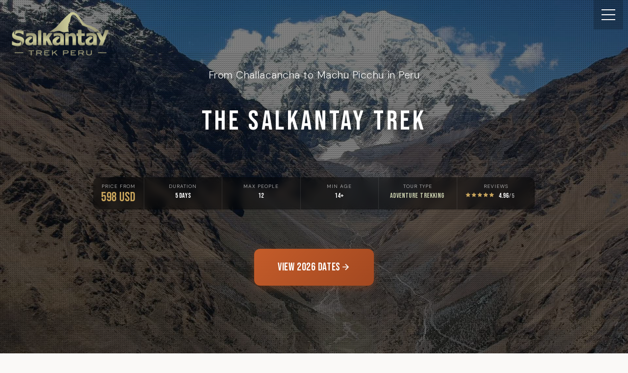

--- FILE ---
content_type: text/html
request_url: https://salkantay.org/salcantay/salkantay-5days.html
body_size: 18611
content:
<!DOCTYPE html><html lang="en"><head><title>5 days Salkantay Trek | Classic Salkantay to Machu Picchu Trek</title><meta charset="utf-8"><meta name="description" content="Looking to Trek up to Machu Picchu? Travel to Peru and experience the world famous Salkantay Trek to Machu Picchu in Cusco. 5 days of pure adrenaline and beautiful nature."><meta name="keywords" content="salkantay trekking,5 days salkantay trekking,machu picchu 5days"><meta name="title" content="Classic Salkantay to Machu Picchu Trek | 5 days Salkantay Trek"><meta name="robots" content="INDEX, FOLLOW"><meta name="Copyright" content="2007"><meta name="author" content="Salkantay.org"><meta name="viewport" content="width=device-width,initial-scale=1"><meta name="theme-color" content="#cbd1af"><meta property="og:site_name" content="Salkantay Trek"><meta property="og:title" content="5 days Salkantay Trek | Classic Salkantay to Machu Picchu Trek"><meta property="og:description" content="Challenge yourself on our 5-day Salkantay Trek through remote mountain landscapes. Visit stunning Humantay Lake, conquer the 15190 ft pass, and approach Machu Picchu through the less-crowded Santa Teresa route."><meta property="og:type" content="website"><meta property="og:image" content="https://salkantay.org/images/salkantay-mountain"><meta property="og:url" content="https://salkantay.org/salcantay/salkantay-5days.html"><meta property="og:locale" content="en_US"><meta name="twitter:description" content="Challenge yourself on our 5-day Salkantay Trek through remote mountain landscapes. Visit stunning Humantay Lake, conquer the 15190 ft pass, and approach Machu Picchu through the less-crowded Santa Teresa route."><meta name="twitter:title" content="5 days Salkantay Trek | Classic Salkantay to Machu Picchu Trek"><meta name="twitter:image:src" content="https://salkantay.org/images/salkantay-mountain"><meta name="twitter:card" content="summary"><meta name="twitter:site" content="@IncaTrailReserv"><meta name="twitter:domain" content="Salkantay.org"><meta name="twitter:creator" content="@IncaTrailReserv"><meta name="twitter:dnt" content="on"><link rel="canonical" href="https://salkantay.org/salcantay/salkantay-5days.html"><link rel="shortcut icon" href="/favicon.ico"><link rel="preconnect" href="https://fonts.googleapis.com"><link rel="preconnect" href="https://fonts.gstatic.com" crossorigin="crossorigin"><link rel="stylesheet" href="https://fonts.googleapis.com/css2?family=Bebas+Neue&amp;family=DM+Sans:wght@300;400;500&amp;display=swap"><style>body{margin:0}.home .headclp,[class^=tour-] .headclp{height:100vh}.HeaderMain .hero{position:relative;width:100%}.HeaderMain .FmLogo a{font:0/0 a}.HeroMain{background:#cbd1af;min-height:95vh;overflow:hidden;text-align:center;color:#fff}.HeroMain .content{height:95vh;justify-content:center;display:flex;flex-direction:column;width:100%}.HeroMain h1{max-width:600px;color:#f1f1f1;margin:2rem auto;text-shadow:1px 1px 2px #000;font-family:'Bebas Neue',Impact,'Arial Black',sans-serif}.HeroMain h1 strong{display:block;font-size:3rem;font-family:'Bebas Neue',Impact,'Arial Black',sans-serif;font-weight:400;letter-spacing:.08em}.HeroMain h1 em{font-style:normal;font-family:'Bebas Neue',Impact,'Arial Black',sans-serif;font-weight:400}.HeroMain h1 span{display:block;line-height:3;font:300 1.2rem 'DM Sans',-apple-system,sans-serif;margin:2rem auto;letter-spacing:.15em;text-transform:uppercase}.HeroMain a{text-decoration:none;color:#faebd7;border-bottom:1px dotted #faebd7}.HeroMain a small,.HeroMain a span{text-transform:uppercase;vertical-align:super}.hero-background{position:absolute;top:0;left:0;width:100%;height:100%;background-size:cover;background-position:center}.hero-video{position:absolute;top:0;left:0;width:100%;height:100%;object-fit:cover;display:none}.hero-overlay{position:absolute;top:0;left:0;width:100%;height:100%;background-color:rgba(0,0,0,.5)}.hero-content{position:relative;z-index:9;text-align:center;padding:0 1.5rem;margin:auto;display:flex;height:100%}.cta-button{position:relative;display:inline-flex;align-items:center;gap:.875rem;padding:1rem 1.5rem;background:linear-gradient(135deg,#c45c2a 0,#a84d24 100%);color:#fff;font-family:'Bebas Neue',Impact,'Arial Black',sans-serif;font-size:1.125rem;font-weight:400;letter-spacing:.05em;text-transform:uppercase;text-decoration:none;border:none;border-radius:12px;cursor:pointer;box-shadow:0 4px 16px rgba(196,92,42,.4),0 2px 6px rgba(0,0,0,.15)}.cta-button__icon{display:flex;align-items:center;justify-content:center;width:2rem;height:2rem}.cta-button__icon svg{width:100%;height:100%}.cta-button__text{white-space:nowrap}.s-wrap{padding:0 20px}.s-vp-lg{padding-bottom:30px}.menu-wrap{position:fixed;top:0;right:60px;z-index:10}.menu-wrap .toggler{position:absolute;top:0;left:0;z-index:2;cursor:pointer;width:50px;height:50px;opacity:0}.menu-wrap .hamburger{position:absolute;top:0;left:-10px;z-index:1;width:60px;height:60px;padding:1rem;background:rgba(0,0,0,.2);display:flex;align-items:center;justify-content:center}.menu-wrap .hamburger>div{position:relative;flex:none;width:100%;height:2px;background:#fff;align-items:center;justify-content:center;transition:all .4s ease}.menu-wrap .hamburger>div::after,.menu-wrap .hamburger>div::before{content:'';position:absolute;z-index:1;top:-10px;width:100%;height:2px;background:inherit}.menu-wrap .hamburger>div::after{top:10px}.menu-wrap .toggler:checked+.hamburger>div{transform:rotate(135deg)}.menu-wrap .toggler:checked+.hamburger>div:after,.menu-wrap .toggler:checked+.hamburger>div:before{top:0;transform:rotate(90deg)}.menu-wrap .toggler:checked:hover+.hamburger>div{transform:rotate(225deg)}.menu-wrap .toggler:checked~.menu{visibility:visible}.menu-wrap .toggler:checked~.menu>div{transform:scale(1);transition-duration:.75s}.menu-wrap .toggler:checked~.menu>div>div{opacity:1;transition:opacity .4s ease .4s}.menu-wrap .menu{position:fixed;top:0;left:0;width:100%;height:100%;visibility:hidden;overflow:hidden;display:flex;align-items:center;justify-content:center}.menu-wrap .menu>div{background:rgba(24,51,25,.98);border-radius:50%;width:200vw;height:200vw;display:flex;flex:none;align-items:center;justify-content:center;transform:scale(0);transition:all .4s ease}.menu-wrap .menu>div>div{text-align:center;max-width:90vw;max-height:100vh;opacity:0;transition:opacity .4s ease}.menu-wrap .menu>div>div>ul>li{list-style:none;color:#fff;font-size:1.5rem;padding:1rem}.menu-wrap .menu>div>div>ul>li>a{color:inherit;text-decoration:none;transition:color .4s ease;font-family:'Bebas Neue',Impact,'Arial Black',sans-serif;text-shadow:0 0 2px #fff;letter-spacing:2px}.HomeMain aside{text-align:center;background:#f1f1f1}.HomeMain main header h1{text-align:center;text-transform:uppercase;font-weight:400;padding:3rem 0 0;font-size:2.3rem;line-height:2.5rem;font-family:'Bebas Neue',Impact,'Arial Black',sans-serif}@media only screen and (max-height:380px){.menu-wrap .menu>div>div>ul>li{padding:.5rem}}@media screen and (min-width:768px){.hero-video{display:block}.cta-button{padding:1rem 1.5rem;font-size:1.25rem}.cta-button__icon{width:2.5rem;height:2.5rem}}</style><script type="application/ld+json">{{"@context":"https://schema.org","@type":"TouristTrip","name":"The Salkantay Trek","description":"Looking to Trek up to Machu Picchu? Travel to Peru and experience the world famous Salkantay Trek to Machu Picchu in Cusco. 5 days of pure adrenaline and beautiful nature.","touristType":["Adventure Travelers","Hikers","Cultural Tourists","Nature Lovers"],"url":"https://salkantay.org/salcantay/salkantay-5days.html","tourBookingPage":"https://salkantay.org/salcantay/salkantay-5days.html","additionalType":"https://schema.org/TravelTour","image":["https://salkantay.org/salkantay-tour-packages/5-Day-Classic-Salkantay-Trek","https://salkantay.org/salkantay-mountain","https://salkantay.org/salkantay-lineart","https://salkantay.org/salkantay-tour-packages/5-Day_Salkantay_Trek"],"offers":{"@type":"Offer","price":"578.00","priceCurrency":"USD","priceValidUntil":"2026-12-31","availability":"https://schema.org/InStock","validFrom":"2026-01-01","url":"https://salkantay.org/salcantay/salkantay-5days.html"},"duration":"P5D","itinerary":{"@type":"ItemList","numberOfItems":"5","itemListElement":[{"@type":"ListItem","position":1,"item":{"@type":"TouristAttraction","name":"Cusco,Challacancha,Soraypampa and Humantay Lake Excursion","description":"Pickup from your Cusco hotel for the drive to Challacancha (3,600m/11,811ft),the trailhead for our trek to Soraypampa (3,900m/12,795ft). Afternoon excursion to the Humantay Lake (4,200m/13,780ft). Return to Soraypampa."}},{"@type":"ListItem","position":2,"item":{"@type":"TouristAttraction","name":"Soraypampa,Salkantay Pass,Chaullay","description":"Steady climb through Salkantaypampa (4,150m/13,615ft) to reach Salkantay Pass (4,600m/15,091ft),the trek's highest point. Begin descent into the cloud forest. Afternoon trek to Chaullay (2,900m/9,514ft)."}},{"@type":"ListItem","position":3,"item":{"@type":"TouristAttraction","name":"Chaullay,Sahuayaco,Lucmabamba,Santa Teresa and Cocalmayo Hot Springs","description":"Trek to Playa Sahuayaco then Lucmabamba (2,450m/8,038ft). Afternoon to Santa Teresa (1,550m/5,085ft),our campsite for the night. Visit the Cocalmayo hot springs (1,511m/4,957ft)."}},{"@type":"ListItem","position":4,"item":{"@type":"TouristAttraction","name":"Santa Teresa – Hidroeléctrica – Aguas Calientes","description":"Journey to the Hidroeléctrica station (1,890m/6,200ft). This 3-hour hike follows the railway tracks into Machu Picchu Sanctuary. The trail ends in Machu Picchu pueblo Aguas Calientes (2,040m/6,692ft),the gateway town to Machu Picchu."}},{"@type":"ListItem","position":5,"item":{"@type":"TouristAttraction","name":"Machu Picchu Exploration – Return to Cusco","description":"Take the bus up to Machu Picchu (2,430m/7,972ft). From the Watchman's Hut,capture the classic postcard view before exploring key sites including the Main Square,Royal Quarters,Temple of Three Windows,and the sacred Intihuatana stone. Return to Aguas Calientes,afternoon train to Ollantaytambo. Transport back to Cusco."}},]},"isAccessibleForFree":false,"maximumAttendeeCapacity":12,"touristDestination":[{"@type":"TouristDestination","name":"Soraypampa","description":"The first campsite on the Salkantay Trek,sitting at 3,850 meters in a spectacular valley beneath Salkantay and Humantay mountains. This high-altitude grassland serves as the gateway to Humantay Lake and the base camp before attempting Salkantay Pass.","geo":{"@type":"GeoCoordinates","latitude":-13.3317,"longitude":-72.5744},"sameAs":"https://en.wikipedia.org/wiki/Soray_(mountain)"},{"@type":"TouristDestination","name":"Humantay Lake","description":"A stunning turquoise glacial lake nestled at 4,200 meters beneath Humantay Mountain. The lake's vibrant blue waters against the backdrop of snow-capped peaks create one of the most photographed landscapes in the Cusco region,considered sacred in Andean cosmology.","geo":{"@type":"GeoCoordinates","latitude":-13.3192,"longitude":-72.5458},"sameAs":"https://en.wikipedia.org/wiki/Humantay"},{"@type":"TouristDestination","name":"Salkantay Pass","description":"The highest point of the trek at 4,600 meters,offering breathtaking 360-degree views of the surrounding Vilcabamba Range. The pass sits beneath the imposing Salkantay Mountain (6,271m),revered as a powerful mountain deity or 'Apu' in Andean tradition.","geo":{"@type":"GeoCoordinates","latitude":-13.3337,"longitude":-72.542},"sameAs":"https://en.wikipedia.org/wiki/Salkantay"},{"@type":"TouristDestination","name":"Chaullay","description":"A small settlement at 2,900 meters marking the transition between highland and cloud forest ecosystems. This second campsite offers a significantly warmer climate than Soraypampa and introduces trekkers to the rich biodiversity of the cloud forest zone.","geo":{"@type":"GeoCoordinates","latitude":-13.2839,"longitude":-72.7322},"sameAs":"https://en.wikipedia.org/wiki/Llactapata"},{"@type":"TouristDestination","name":"Cocalmayo Hot Springs","description":"Natural thermal baths near Santa Teresa offering therapeutic mineral waters between 38-44°C. These riverside hot springs provide a rejuvenating experience midway through the trek,surrounded by lush subtropical vegetation and the soothing sounds of the Santa Teresa River.","geo":{"@type":"GeoCoordinates","latitude":-13.139,"longitude":-72.5973},"sameAs":"https://en.wikipedia.org/wiki/Santa_Teresa_District"},{"@type":"TouristDestination","name":"Hidroeléctrica","description":"A hydroelectric station and important junction point where trekkers begin following the railway tracks to Aguas Calientes. This area offers the first distant views of Machu Picchu Mountain and sits alongside the powerful Urubamba River cutting through the cloud forest.","geo":{"@type":"GeoCoordinates","latitude":-13.1269,"longitude":-72.566},"sameAs":"https://en.wikipedia.org/wiki/Hydroelectric_Station_(train_station)"},{"@type":"TouristDestination","name":"Aguas Calientes","description":"The gateway town to Machu Picchu,situated in a deep valley at 2,040 meters surrounded by cloud forest and towering peaks. This bustling small town offers hot springs,markets,restaurants,and accommodations as the final staging point before visiting the ancient Inca citadel.","geo":{"@type":"GeoCoordinates","latitude":-13.1547,"longitude":-72.5254},"sameAs":"https://en.wikipedia.org/wiki/Aguas_Calientes,_Peru"},{"@type":"TouristDestination","name":"Machu Picchu","description":"The iconic 15th-century Inca citadel perched at 2,430 meters on a mountain ridge,recognized as a UNESCO World Heritage site and one of the New Seven Wonders of the World. This masterpiece of architecture and engineering was built using sophisticated dry-stone techniques without mortar.","geo":{"@type":"GeoCoordinates","latitude":-13.1631,"longitude":-72.545},"sameAs":"https://en.wikipedia.org/wiki/Machu_Picchu"}],"provider":{"@type":"TravelAgency","name":"Salkantay Trek Peru","description":"Specializing in high-quality Salkantay to Machu Picchu trekking and cultural experiences throughout Peru with emphasis on responsible tourism practices.","telephone":"+1-310-424-5788","email":"info@incatrailreservations.com","url":"https://salkantay.org","address":{"@type":"PostalAddress","streetAddress":"Choqechaka 229","addressLocality":"Cusco","addressRegion":"Cusco","postalCode":"08002","addressCountry":"PE",},"aggregateRating":{"@type":"AggregateRating","ratingValue":"4.94","bestRating":"5","worstRating":"4","ratingCount":"187",}},"amenityFeature":[{"@type":"LocationFeatureSpecification","name":"Professional Licensed Guide","value":true},{"@type":"LocationFeatureSpecification","name":"Camping Equipment (Tents &amp; Mats)","value":true},{"@type":"LocationFeatureSpecification","name":"Hotel in Aguas Calientes (Last Night)","value":true},{"@type":"LocationFeatureSpecification","name":"All Meals During Trek (4B,4L,4D)","value":true},{"@type":"LocationFeatureSpecification","name":"Support Team (Porters &amp; Cook)","value":true},{"@type":"LocationFeatureSpecification","name":"Machu Picchu Entrance Ticket","value":true},{"@type":"LocationFeatureSpecification","name":"Round-trip Bus to Machu Picchu","value":true},{"@type":"LocationFeatureSpecification","name":"Train Return (Aguas Calientes-Ollantaytambo)","value":true},{"@type":"LocationFeatureSpecification","name":"Transportation (Cusco-Trailhead &amp; Ollantaytambo-Cusco)","value":true},{"@type":"LocationFeatureSpecification","name":"First Aid Kit &amp; Oxygen","value":true},{"@type":"LocationFeatureSpecification","name":"Daily Tea Service","value":true},{"@type":"LocationFeatureSpecification","name":"Boiled Water for Canteens","value":true},{"@type":"LocationFeatureSpecification","name":"Sleeping Bag","value":false},{"@type":"LocationFeatureSpecification","name":"Trekking Poles","value":false},{"@type":"LocationFeatureSpecification","name":"Huayna Picchu Mountain Ticket","value":false},{"@type":"LocationFeatureSpecification","name":"Lunch in Aguas Calientes (Day 5)","value":false}],"faqPage":{"@type":"FAQPage","mainEntity":[{"@type":"Question","name":"How physically demanding is the 5-day Salkantay Trek compared to other Andean hiking routes?","acceptedAnswer":{"@type":"Answer","text":"The 5-day Salkantay Trek is challenging. You'll ascend to 4,600 meters (15,091 feet) at Abra Salkantay pass and trek 7-8 hours on some days,covering diverse terrains from highlands to forests. This journey is more strenuous than the Classic Inca Trail due to steeper climbs and higher elevation gains. We recommend beginning cardio and strength training at least 2-3 months before the starting date,especially focusing on uphill hiking with a loaded daypack."}},{"@type":"Question","name":"What are the main differences between the 5-day and 4-day Salkantay Trek itineraries to Machu Picchu?","acceptedAnswer":{"@type":"Answer","text":"The main difference is the trekking all the way to Machu Picchu in 5 days,rather than taking transportation between Sahuayaco and Santa Teresa in shorter versions. Spending a full night in Santa Teresa (Day 3),allows to visit the Cocalmayo hot springs with more time. You'll appreciate the dramatic transition from alpine to jungle ecosystems,take photos,and interact with local communities. The 5-day route features the same spectacular highlights—Humantay Lake,Salkantay Pass,and Machu Picchu—but with additional recovery time,making it perfect for those seeking a more balanced adventure."}},{"@type":"Question","name":"What unique plant and wildlife species might we encounter during different sections of the 5 days Salkantay Trek?","acceptedAnswer":{"@type":"Answer","text":"In the high Andean regions (Days 1-2),watch for Andean condors,viscachas (resembling rabbits),and plants like yaretas and queñua trees that survive extreme conditions. As you descend through cloud forests (Day 2-3),you'll encounter over 300 orchid species,colorful hummingbirds,and medicinal plants like muña that locals use for altitude sickness. In the lower jungle regions (Days 3-4),spot blue butterflies,various tanager birds,bromeliads,and heliconia flowers."}},{"@type":"Question","name":"How does altitude acclimatization work on the 5-day Salkantay Trek and what steps can I take to minimize altitude sickness?","acceptedAnswer":{"@type":"Answer","text":"The 5-day Salkantay Trek follows a smart acclimatization strategy,beginning at Cusco (3,400m),then gradually moving to Soraypampa (3,900m) before tackling Salkantay Pass (4,600m) on Day 2. This progression gives your body crucial time to adapt. We strongly recommend arriving in Cusco 2-3 days before your trek,this pre-acclimatization significantly reduces altitude sickness risk. During this time,stay hydrated,avoid alcohol,eat lightly,and take gentle walks around the city. During the trek,sip coca or muña tea (a local remedy),and inform your guide immediately if you experience headaches,nausea,or dizziness. Our guides carry oxygen and are trained to recognize altitude issues."}},{"@type":"Question","name":"What are the Cocalmayo hot springs like and how do they enhance the 5day Salkantay Trek experience?","acceptedAnswer":{"@type":"Answer","text":"The Cocalmayo hot springs are an absolute highlight of the 5day Salkantay Trek. Located few minutes from Santa Teresa in a beautiful riverside setting,these natural thermal baths range from 38-44°C (100-111°F) and are rich in healing minerals including sulfur,calcium,and magnesium. Cocalmayo offers a more authentic experience with pools of varying temperatures cascading down toward the Santa Teresa River. The warm waters work magic on tired hiking muscles while you're surrounded by lush jungle vegetation and the sounds of flowing water. Many trekkers describe this unexpected jungle spa experience as the perfect midpoint reward that rejuvenates both body and spirit for the remainder of the journey."}},{"@type":"Question","name":"What type of camping equipment is provided during the 5-day Salkantay Trek and what sleeping gear should I bring?","acceptedAnswer":{"@type":"Answer","text":"Our 5-day Salkantay to Machupicchu Trek includes high-quality camping equipment designed for Andean conditions. We provide spacious 4-season camping tents,thick air sleeping mats for insulation from the cold ground,comfortable dining tents with tables and chairs,and a separate kitchen tent. While we supply all eating utensils and camping infrastructure,we recommend renting a sleeping bag rated for -5°C/23°F if you don't have your own. Remember,nights at Soraypampa (3,900m) can drop below freezing,while lower elevations are warmer but may require protection from mosquitoes. All camping equipment is transported by our team so you can focus on enjoying the trek"}},{"@type":"Question","name":"What type of Peruvian cuisine will we experience during the 5-day Salkantay Trek and how are dietary restrictions accommodated?","acceptedAnswer":{"@type":"Answer","text":"The 5-day Salkantay Trek features a remarkable culinary journey showcasing authentic Peruvian Andean cuisine. Our skilled mountain chefs prepare nutritious meals daily plus tea time snacks,all using fresh local ingredients. Breakfasts include options like quinoa porridge,pancakes with native fruits,scrambled eggs,and coca tea. Lunches and dinners feature traditional specialties including lomo saltado (beef stir-fry),trucha a la plancha (grilled local trout),causa rellena (layered potato dish),and hearty quinoa soups. We happily accommodate vegetarian,vegan,and other dietary needs when specified during booking. The journey also introduces you to regional ingredients like locally grown avocados,and chicha morada (purple corn drink). Many trekkers are amazed by the culinary quality possible in remote mountain kitchens."}},{"@type":"Question","name":"What to pack for different microclimates encountered during the 5 days Salkantay Trek?","acceptedAnswer":{"@type":"Answer","text":"The Salkantay Trek challenge is traversing from alpine environments (as cold as -5°C/23°F at night) to humid jungle (up to 28°C/82°F). Think strategic layering:pack moisture-wicking base layers,quick-dry hiking shirts/pants,a warm fleece,packable down jacket,waterproof shell,and convertible pants. Bring both a sun hat and warm beanie,lightweight gloves,wool hiking socks (4-5 pairs),and broken-in waterproof hiking boots. As you descend to Santa Teresa,you'll appreciate having shorts,a lightweight long-sleeve shirt (sun/insect protection),and sandals for hot springs. Essential accessories include a headlamp,quick-dry towel,biodegradable soap,sunscreen,insect repellent,and a reusable water bottle. Consider renting trekking poles for steep sections."}},{"@type":"Question","name":"What is the best time of year for optimal weather and scenery on the 5D Salkantay Trek to Machu Picchu?","acceptedAnswer":{"@type":"Answer","text":"The ideal season for the 5-day Salkantay Trek is from May through September (dry season) when clear skies offer stunning views of snow-capped Salkantay (6,271m) and trail conditions are optimal. June-August provides the most reliable weather but brings higher visitor numbers. April/May and September/October offer excellent 'shoulder season' alternatives with fewer crowds. The November-March rainy season transforms the landscape with vibrant greenery and blooming orchids in the cloud forest sections,but expect afternoon showers (particularly December-February) and occasional muddy trails. February typically sees the heaviest rainfall,sometimes causing trail closures. Regardless of season,this route's diverse microclimates mean you should always be prepared for temperature swings and precipitation possibilities."}},{"@type":"Question","name":"What safety measures and emergency protocols are in place during the 5-day Salkantay Trek expedition?","acceptedAnswer":{"@type":"Answer","text":"Your safety is our absolute priority throughout the Salkantay Trekking. Our professional guides are certified in wilderness first aid and high-altitude emergencies. Every group travels with a complete first aid kit,oxygen cylinder,and evacuation equipment. Our guides monitor weather conditions daily,adjusting routes when necessary,and conduct regular wellness checks with all trekkers. In case of medical issues,we have established evacuation protocols with access to saddle horses for transport to vehicle access points. Our team knows the terrain,allowing you to focus on the incredible journey while knowing you're in experienced hands even in this challenging mountain environment."}}],"review":[{"@type":"Review","reviewRating":{"@type":"Rating","ratingValue":"rating","bestRating":"5"},"author":{"@type":"Person","name":"Daniel R"},"datePublished":"date","reviewBody":"Having already spent three days exploring Cusco independently,I was well acclimatized and ready for the challenge. The trek itself was perfectly organized with breathtaking scenery. The absolute highlight was the visit to Cocalmayo Hot Springs on day three,soaking in those mineral-rich waters with mountains all around was pure bliss after conquering Salkantay Pass the previous day. My muscles completely recovered overnight! Our guide was incredibly knowledgeable about Inca history and local ecology. Thanks amigos."},{"@type":"Review","reviewRating":{"@type":"Rating","ratingValue":"rating","bestRating":"5"},"author":{"@type":"Person","name":"Anita D"},"datePublished":"date","reviewBody":"Had a great time on my Salkantay Trek! Our guide was great. He was very attentive and friendly. He explained the plan for each day the night before and made sure we were ok with them. On the trail,the guide explained and pointed out landmarks and points of interest as well as animals and plants. When we were tired the team kept us motivated but encouraged us to take picture and water breaks when needed. The food was great and plentiful. The camp sites were clean and well maintained. Planning the tour was easy. I would recommend this trek to all my friends and family."},{"@type":"Review","reviewRating":{"@type":"Rating","ratingValue":"rating","bestRating":"5"},"author":{"@type":"Person","name":"Louis-Philippe C"},"datePublished":"date","reviewBody":"As a first experience in Peru,this trek was an incredible way to live a great Peruvian experience! The trek is sometimes hard and demanding,but the landscapes and cultural experiences are totally worth it. Our guide gave us great explanations and always cared about our comfort. The food and overall comfort between the hikes were excellent,much more than what I was expecting at first. Despite the fact that our campsites were not always in the mountain (sometimes small local campsite in the village) our level of comfort was quite fine. The visit to Santa Teresa on the third day was greatly appreciated as we could rest a bit and enjoy the warm waters. Overall,it was an amazing experience,lots of breathtaking landscapes and lots of fun with 'la familia'. Thanks!!"},{"@type":"Review","reviewRating":{"@type":"Rating","ratingValue":"rating","bestRating":"5"},"author":{"@type":"Person","name":"Diane Nicole Elise"},"datePublished":"date","reviewBody":"This is a challenging hike but has a variety of views and scenery. The rocky peaks and Mt. Salkantay are amazing - my poor little camera was less than adequate. Our guide and staff worked very hard to make it a successful trek for everyone. The wake up tea each morning was wonderful. I had a great time and would totally recommend this hike and company to anyone up for taking it on. The office staff were also very helpful with coordination and logistics. Thank you for a memorable trip and experience. It will be fun to share with friends and family."},{"@type":"Review","reviewRating":{"@type":"Rating","ratingValue":"rating","bestRating":"5"},"author":{"@type":"Person","name":"Jessica K"},"datePublished":"date","reviewBody":"I took the five-day/four-night Salkantay trek to Machu Picchu and it was easily one of the best experiences I've ever had. The hike was pretty tough,especially on the second day when we trekked up to the Salkantay pass,but remained doable by everyone in our group. I was in awe of the incredible views that were scattered throughout the hike; we saw lakes,mountains,and dense jungle within the first half of the trip. Our guide did an excellent job leading our group and encouraged us to bond,resulting in a supportive/familial atmosphere both on our hike and in our campsite. I absolutely loved this trek and would recommend it to anyone who is up for the challenge!!!."}],"potentialAction":{"@type":"ReserveAction","target":{"@type":"EntryPoint","urlTemplate":"https://salkantay.org/salcantay/salkantay-5days.html","actionPlatform":[ "http://schema.org/DesktopWebPlatform","http://schema.org/MobileWebPlatform" ]},"result":{"@type":"Reservation","name":"The Salkantay Trek Reservation"}},"areaServed":{"@type":"Country","name":"Peru","sameAs":"https://en.wikipedia.org/wiki/Peru",},"availableLanguage":[ "en","es","fr","de"],"feesAndCommissionsSpecification":{"@type":"MonetaryAmount","currency":"USD","value":{"@type":"QuantitativeValue","value":"578.00",}},"specialRequirements":[ "Book 2-3 months in advance to secure permits","Arrive in Cusco 2-3 days before trek for altitude acclimatization","Prepare physically with cardio and hiking training","Bring valid passport (same used for booking)","Pack for multiple climate zones (cold highlands to warm jungle)","Inform of dietary restrictions during booking","Sleeping bag rated for -5°C/23°F temperatures","Waterproof hiking boots with ankle support","Daypack for personal items during daily treks" ]}}}</script><link rel="stylesheet" href="https://salkantay.org/css/tourstyle1767602536116.css" media="print" onload="this.media='all'"><noscript><link rel="stylesheet" href="https://salkantay.org/css/tourstyle1767602536116.css"></noscript><script>window.dataLayer = window.dataLayer || [];
function gtag(){dataLayer.push(arguments);}
gtag('js', new Date());
//gtag('config', '')
gtag('config', 'G-xxxx')</script></head><body class="tour-5d"><div class="s-vflex-outer"><div class="s-vflex-inner"><div class="headclp"><header class="HeaderMain header"><div class="FmLogo"><a class="s-tr" href="https://salkantay.org">THE SALKANTAY TREK</a></div><div class="menu-wrap"><input class="toggler" id="hamburger" type="checkbox" aria-label="menu-toggle"><div class="hamburger"><div></div></div><div class="menu"><div><div><ul><li class="item"><a href="https://salkantay.org">Overview</a></li><li class="item"><a href="https://salkantay.org#treks" onclick="document.getElementById(`hamburger`).checked=false">Treks</a></li><li class="item"><a href="https://salkantay.org/salcantay/lima-cusco-machu-picchu.html">Special Offer</a></li><li class="item"><a href="//wa.me/51981000011?text=I'm%20interested%20in%20the%20Salkantay%20Trek">Chat Now</a></li><li class="item"><a class="Button ButtonGreen" href="#booking" onclick="document.getElementById(`hamburger`).checked=false">Book Now</a></li></ul></div></div></div></div></header><section class="hero"><div class="hero-background"></div><div class="hero-overlay"></div><div class="hero-content"><div class="content"><div class="s-wrap s-vp-xl"><small>From Challacancha to Machu Picchu in Peru</small><h1><strong>The Salkantay Trek</strong></h1><div class="tour-summary"><dl><dt>Price From</dt><dd>598 <span>USD</span></dd><dt>Duration</dt><dd>5 days</dd><dt>Max People</dt><dd>12</dd><dt>Min Age</dt><dd>14+</dd><dt>Tour Type</dt><dd><a href="#" rel="tag">Adventure</a>&nbsp; <a href="#" rel="tag">Trekking</a>&nbsp;</dd><dt>Reviews</dt><dd><div class="rating-stars"><svg class="star-icon" viewBox="0 0 24 24" fill="currentColor"><polygon points="12 2 15.09 8.26 22 9.27 17 14.14 18.18 21.02 12 17.77 5.82 21.02 7 14.14 2 9.27 8.91 8.26 12 2"></polygon></svg><svg class="star-icon" viewBox="0 0 24 24" fill="currentColor"><polygon points="12 2 15.09 8.26 22 9.27 17 14.14 18.18 21.02 12 17.77 5.82 21.02 7 14.14 2 9.27 8.91 8.26 12 2"></polygon></svg><svg class="star-icon" viewBox="0 0 24 24" fill="currentColor"><polygon points="12 2 15.09 8.26 22 9.27 17 14.14 18.18 21.02 12 17.77 5.82 21.02 7 14.14 2 9.27 8.91 8.26 12 2"></polygon></svg><svg class="star-icon" viewBox="0 0 24 24" fill="currentColor"><polygon points="12 2 15.09 8.26 22 9.27 17 14.14 18.18 21.02 12 17.77 5.82 21.02 7 14.14 2 9.27 8.91 8.26 12 2"></polygon></svg><svg class="star-icon" viewBox="0 0 24 24" fill="currentColor"><polygon points="12 2 15.09 8.26 22 9.27 17 14.14 18.18 21.02 12 17.77 5.82 21.02 7 14.14 2 9.27 8.91 8.26 12 2"></polygon></svg></div><div class="rating-value"><span class="rating-score">4.96</span><span class="rating-max">/5</span></div></dd></dl></div><a class="cta-button" href="#booking"><span>View 2026 Dates</span><svg class="cta-arrow" viewBox="0 0 24 24" fill="none" stroke="currentColor" stroke-width="2"><path d="M5 12h14"></path><path d="M12 5l7 7-7 7"></path></svg></a></div></div></div></section></div><section class="TourMain s-vp-lg s-wrap"><section class="info"><table><tr><th colspan="2"><h2>Trip Summary 5 days</h2></th></tr><tr><td><svg class="info-icon" viewBox="0 0 24 24" fill="none" stroke="currentColor" stroke-width="2"><circle cx="12" cy="12" r="10"></circle><polyline points="12 6 12 12 16 14"></polyline></svg><strong>Duration</strong></td><td><span class="tour-duration">5</span><span> days / 4 nights</span></td></tr><tr><td><svg class="info-icon" viewBox="0 0 24 24" fill="none" stroke="currentColor" stroke-width="2"><circle cx="12" cy="4" r="2"></circle><path d="M7 20l3-8 2 2 4-6"></path><path d="M10 12l-3 8"></path><path d="M17 8l-2 6 2 6"></path></svg><strong>Trip style</strong></td><td>Active Hiking - Salkantay Trek</td></tr><tr><td><svg class="info-icon" viewBox="0 0 24 24" fill="none" stroke="currentColor" stroke-width="2"><path d="M21 10c0 7-9 13-9 13s-9-6-9-13a9 9 0 1 1 18 0z"></path><circle cx="12" cy="10" r="3"></circle></svg><strong>Trek Start Point</strong></td><td>Challacancha</td></tr><tr><td><svg class="info-icon icon-end" viewBox="0 0 24 24" fill="currentColor"><path d="M21 10c0 7-9 13-9 13s-9-6-9-13a9 9 0 1 1 18 0z"></path><circle cx="12" cy="10" r="3" fill="white"></circle></svg><strong>Trek End Point</strong></td><td>Machu Picchu<small> (Trip extensions available)</small></td></tr><tr><td><svg class="info-icon" viewBox="0 0 24 24" fill="none" stroke="currentColor" stroke-width="2"><polygon points="12 2 15.09 8.26 22 9.27 17 14.14 18.18 21.02 12 17.77 5.82 21.02 7 14.14 2 9.27 8.91 8.26 12 2"></polygon></svg><strong>Highlights</strong></td><td>Cocalmayo Hot Springs, 1 night Machu Picchu, complete Salkantay Trek package</td></tr><tr><td><svg class="info-icon" viewBox="0 0 24 24" fill="none" stroke="currentColor" stroke-width="2"><rect x="4" y="3" width="16" height="16" rx="2"></rect><path d="M4 11h16"></path><path d="M12 3v8"></path><circle cx="8" cy="15" r="1" fill="currentColor"></circle><circle cx="16" cy="15" r="1" fill="currentColor"></circle><path d="M8 19l-2 3"></path><path d="M16 19l2 3"></path></svg><strong>Train</strong></td><td>Machu Picchu to Ollantaytambo</td></tr><tr><td><svg class="info-icon" viewBox="0 0 24 24" fill="none" stroke="currentColor" stroke-width="2"><path d="M5 17H3a2 2 0 0 1-2-2V9a2 2 0 0 1 2-2h2"></path><path d="M19 17h2a2 2 0 0 0 2-2V9a2 2 0 0 0-2-2h-2"></path><rect x="5" y="5" width="14" height="14" rx="2"></rect><circle cx="8" cy="16" r="1.5" fill="currentColor"></circle><circle cx="16" cy="16" r="1.5" fill="currentColor"></circle><path d="M5 10h14"></path></svg><strong>Transfer</strong></td><td><span>Transfer to Salkantay trek starting point & Ollantaytambo to Cusco.</span></td></tr><tr><td><svg class="info-icon" viewBox="0 0 24 24" fill="none" stroke="currentColor" stroke-width="2"><path d="M3 21h18"></path><path d="M5 21V7l7-4 7 4v14"></path><rect x="9" y="13" width="6" height="8"></rect><rect x="9" y="9" width="2" height="2"></rect><rect x="13" y="9" width="2" height="2"></rect></svg><strong>Accommodation</strong></td><td>Machu Picchu trekking at its best.</td></tr><tr><td><svg class="info-icon" viewBox="0 0 24 24" fill="none" stroke="currentColor" stroke-width="2"><line x1="12" y1="1" x2="12" y2="23"></line><path d="M17 5H9.5a3.5 3.5 0 0 0 0 7h5a3.5 3.5 0 0 1 0 7H6"></path></svg><strong>Price 2026</strong></td><td>from<strong>USD</strong><span class="salkprice">598</span></td></tr><tr><td><svg class="info-icon" viewBox="0 0 24 24" fill="none" stroke="currentColor" stroke-width="2"><path d="M20.59 13.41l-7.17 7.17a2 2 0 0 1-2.83 0L2 12V2h10l8.59 8.59a2 2 0 0 1 0 2.82z"></path><circle cx="7" cy="7" r="1" fill="currentColor"></circle></svg><strong>Trip Code</strong></td><td>SALK5D</td></tr></table></section><section class="intro"><h2>Explore Peru with local Experts</h2><div><figure class="banner"><div class="img-container"><picture class="lazy"><source media="(min-width: 600px)" type="image/webp" data-srcset="https://salkantay.org/images/salkantay-lineart.webp" data-sizes="100vw"><source media="(min-width: 600px)" type="image/jpeg" data-srcset="https://salkantay.org/images/salkantay-lineart.jpg" data-sizes="100vw"><img src="https://salkantay.org/images/unep.jpg" data-srcset="https://salkantay.org/images/salkantay-lineart.jpg" alt="Machu Picchu Art" style="width:100%"><noscript><img src="https://salkantay.org/images/salkantay-lineart.jpg" alt="Machu Picchu Art"></noscript></picture><figcaption>Machu Picchu Art</figcaption></div></figure><p>The Cordillera Vilcanota is an impressive range of mountains which include the massive Salkantay snowcapped mountain (6,264 meters) and three others over 6000 meters that you will appreciate while trekking along the Salkantay Trail.</p><p>Salkantay is an outstanding snow peak, located less than fifty miles northwest of the city of Cuzco in south central Peru. It is the highest mountain of the Cordillera Vilcabamba. Because of its proximity to the city, it is easily accessible and is climbed frequently. Join us on this incredible Salkantay Trekking Tour to Machu Picchu.</p><p>This Peru Trek allows travelers to combine the challenge of a mountain trek with a deep immersion on Inca culture. Discover the best of Peru's Andean landscapes during this rewarding five-day Trek to Machu Picchu that winds through wonderful valleys, charming mountain villages, lush orchards, and dense rainforests. The entire journey is breathtaking, perfectly organized to end at Machu Picchu, one of the Seven New Wonders of the World and Peru's most treasured historic site. Winding its way along the majestic Andes, the Salkantay Trail begins at Mollepata starting point before passing through Soraypampa, Challway overnight stop and Santa Teresa. The path is accentuated by dramatic cliffs, rugged mountains and tiny andean villages. The most impressive sight you’ll witness along the trail is the imposing Salkantay mountain and the glaciers that surround it.</p></div></section><section class="img1"><figure><div class="img-container"><picture class="lazy" loading="lazy"><source media="(min-width: 600px)" type="image/webp" data-srcset="https://salkantay.org/images/salkantay-tour-packages/5-Day-Classic-Salkantay-Trek.webp" data-sizes="100vw"><source media="(min-width: 600px)" type="image/jpeg" data-srcset="https://salkantay.org/images/salkantay-tour-packages/5-Day-Classic-Salkantay-Trek.jpg" data-sizes="100vw"><img src="https://salkantay.org/images/unep.jpg" loading="lazy" data-srcset="https://salkantay.org/images/salkantay-tour-packages/5-Day-Classic-Salkantay-Trek.jpg" alt="Salkantay 5 days Trail Route" data-sizes="100vw" style="width:100%"><noscript><img src="https://salkantay.org/images/salkantay-tour-packages/5-Day-Classic-Salkantay-Trek.jpg" alt="Salkantay 5 days Trail Route"></noscript></picture><figcaption>Salkantay 5 days Trail Route</figcaption></div></figure></section><section class="itinerary"><h2>5-day Itinerary</h2><blockquote>5 days Salkantay Trek | Classic Salkantay to Machu Picchu Trek<em>5 days / 4 nights</em></blockquote><section><figure><div class="img-container"><picture class="lazy" loading="lazy"><source media="(min-width: 600px)" type="image/webp" data-srcset="https://salkantay.org/images/salkantay-tour-packages/5-Day_Salkantay_Trek.webp" data-sizes="100vw"><source media="(min-width: 600px)" type="image/jpeg" data-srcset="https://salkantay.org/images/salkantay-tour-packages/5-Day_Salkantay_Trek.jpg" data-sizes="100vw"><img src="https://salkantay.org/images/unep.jpg" loading="lazy" data-srcset="https://salkantay.org/images/salkantay-tour-packages/5-Day_Salkantay_Trek.jpg" alt="Classic Salkantay 5 days Trek Group" data-sizes="100vw" style="width:100%"><noscript><img src="https://salkantay.org/images/salkantay-tour-packages/5-Day_Salkantay_Trek.jpg" alt="Classic Salkantay 5 days Trek Group"></noscript></picture><figcaption>Classic Salkantay 5 days Trek Group</figcaption></div></figure></section><ul class="days"><li><div class="daycontainer"><h3>Day 1</h3></div><h4>Cusco - Mollepata - Humantay Lake - Soraypampa:</h4><p></p><p>We will leave from Cusco approximately between 5:00 am and 5:30 am. Our private transportation will take us to the town of Mollepata (2900 meters above sea level) where we will arrive approximately at 8:00 am, we will stop for breakfast, last minute supplies, leg-stretching or to use the restrooms. Then we continue to our trek starting point at Challacancha (2900 masl), and start heading to Soraypampa (3850 masl).</p><p>We will meet with our support staff, load the equipment on horses and mules. Around 9:00 a.m., we will begin our walk toward Humantay Lake. On our way we will have a beautiful view of the majestic Salkantay, other mountains covered with snow, and the Valley of Apurimac River. About 1:00p.m., we will have a traditional Peruvian lunch in Soraypampa.</p><p>After lunch, we will walk to the campsite in SalkantayPampa at 4000 meters above sea level. We will have time to head to the Salkantay lookup point to watch the sunset. Then back to the campsite for snacks and dinner.</p><p></p><div class="stats"><span><i>&#127858; </i>Meals included: Breakfast | Lunch | Dinner</span><span><i>&#128205; </i>Distance covered: 13 Km.</span><span><i>&#9203; </i>Trekking time: 5 hours</span><span><i>&#128200; </i>Height gain: +200m</span><span><i>&#127976; </i>Marmot Tents</span></div><figure><div class="img-container"><picture class="lazy"><source media="(min-width: 600px)" type="image/webp" data-srcset="https://salkantay.org/images/salkantay-tour-packages/5-Days_Salkantay_Trek_Day_1.webp" data-sizes="100vw"><source media="(min-width: 600px)" type="image/jpeg" data-srcset="https://salkantay.org/images/salkantay-tour-packages/5-Days_Salkantay_Trek_Day_1.jpg" data-sizes="100vw"><img src="https://salkantay.org/images/unep.jpg" data-srcset="https://salkantay.org/images/salkantay-tour-packages/5-Days_Salkantay_Trek_Day_1.jpg" alt="Trekking Map Day One Salkantay and Humantay Lagoon" style="width:100%"><noscript><img src="https://salkantay.org/images/salkantay-tour-packages/5-Days_Salkantay_Trek_Day_1.jpg" alt="Trekking Map Day One Salkantay and Humantay Lagoon"></noscript></picture><figcaption>Trekking Map Day One Salkantay and Humantay Lagoon</figcaption></div></figure></li><li><div class="daycontainer"><h3>Day 2</h3></div><h4>Soraypampa - Wayramachay - Chaullay:</h4><p>Today, nature will change drastically from dry sceneries to snowy peaks and tropical areas. After a nutritious breakfast, we will start the most difficult part of the trek. We will start the hike around 6:30 in the morning. We will hike for about three hours, gradually ascending, until reaching the highest point (4600 meters above sea level). We will appreciate spectacular views of the mountains and the imposing snowy peaks of the Salkantay (6264 meters above sea level) which is known as the second highest point of the Cusco region. On our way down we will visit the amazing 'intense blue' Salkantay Lake. Around 1:00 p.m., we will have our lunch, in the area called Wayramachay. After a trek of approximately 3 hours, we will arrive to our camp in Challway (2920 meters above sea level). Around 7:00 p.m., we will recuperate from the trek and eat dinner.</p><div class="stats"><span><i>&#127858; </i>Meals included: Breakfast | Lunch | Dinner</span><span><i>&#128205; </i>Distance covered: 20 Km.</span><span><i>&#9203; </i>Trekking time: 8 hours</span><span><i>&#128200; </i>Height gain: +630m</span><span><i>&#128201; </i>Descent: -1710m</span><span><i>&#127976; </i>Marmot Tents</span></div><figure><div class="img-container"><picture class="lazy"><source media="(min-width: 600px)" type="image/webp" data-srcset="https://salkantay.org/images/salkantay-tour-packages/5-Days_Salkantay_Trek_Day_2.webp" data-sizes="100vw"><source media="(min-width: 600px)" type="image/jpeg" data-srcset="https://salkantay.org/images/salkantay-tour-packages/5-Days_Salkantay_Trek_Day_2.jpg" data-sizes="100vw"><img src="https://salkantay.org/images/unep.jpg" data-srcset="https://salkantay.org/images/salkantay-tour-packages/5-Days_Salkantay_Trek_Day_2.jpg" alt="Salkantay Trekking Map Day Two Wayramachay and Chaullay" style="width:100%"><noscript><img src="https://salkantay.org/images/salkantay-tour-packages/5-Days_Salkantay_Trek_Day_2.jpg" alt="Salkantay Trekking Map Day Two Wayramachay and Chaullay"></noscript></picture><figcaption>Salkantay Trekking Map Day Two Wayramachay and Chaullay</figcaption></div></figure></li><li><div class="daycontainer"><h3>Day 3</h3></div><h4>Chaullay - Playa Sahuayaco - Santa Teresa Hot Springs:</h4><p>Around 7:30a.m., we will start our trek. We will walk for about 5 hours toward Playa Sahuayaco and during this period; we will observe a town called Collpabamba, also called the 'Forest Cloudy Brow' where waterfalls, fruit-bearing trees, varied flora, and birds can be observed. If we are lucky, we will be able to observe the famous bird called the 'Rooster of the Rocks'. At 12:00 p.m. a local bus will take us to Santa Teresa Hot Springs, where we will have lunch. You will enjoy and relax at the hot pools in the afternoon. Around 7:00p.m., we will have dinner and camping in Santa Teresa.</p><div class="stats"><span><i>&#127858; </i>Meals included: Breakfast | Lunch | Dinner</span><span><i>&#128205; </i>Distance covered: 16 Km.</span><span><i>&#9203; </i>Trekking time: 5 hours</span><span><i>&#128201; </i>Descent: -1370m</span><span><i>&#127976; </i>Marmot Tents</span></div><figure><div class="img-container"><picture class="lazy"><source media="(min-width: 600px)" type="image/webp" data-srcset="https://salkantay.org/images/salkantay-tour-packages/5-Days_Salkantay_Trek_Day_3.webp" data-sizes="100vw"><source media="(min-width: 600px)" type="image/jpeg" data-srcset="https://salkantay.org/images/salkantay-tour-packages/5-Days_Salkantay_Trek_Day_3.jpg" data-sizes="100vw"><img src="https://salkantay.org/images/unep.jpg" data-srcset="https://salkantay.org/images/salkantay-tour-packages/5-Days_Salkantay_Trek_Day_3.jpg" alt="Salkantay Trekking Map Day Three Cocalmayo Hot Springs" style="width:100%"><noscript><img src="https://salkantay.org/images/salkantay-tour-packages/5-Days_Salkantay_Trek_Day_3.jpg" alt="Salkantay Trekking Map Day Three Cocalmayo Hot Springs"></noscript></picture><figcaption>Salkantay Trekking Map Day Three Cocalmayo Hot Springs</figcaption></div></figure></li><li><div class="daycontainer"><h3>Day 4</h3></div><h4>Santa Teresa - Hydroelectric - Machu Picchu Pueblo:</h4><p>After an early breakfast, we will take a local transportation to Lucmabamba. Once at the Llactapata entrance, you will start an ascent hike towards the ruins of Llactapata. On the way you will observe coffee plantations, beautiful landscapes as well as diverse flora and fauna. After three hours, you will arrive at Llactapata where you will have an amazing view of Machu Picchu. Here you will have time to rest and enjoy the scenery. A descending trail will take you to the Hydroelectric where you will eat lunch. The last part of the trek, an approximately 3 hours walk, takes us to Aguas Calientes (Machu Picchu Town). Upon arrival, you will be accommodated at the hostel or hotel of your choice (included on this package). You will enjoy dinner at a local restaurant at about 7:00p.m.</p><div class="stats"><span><i>&#127858; </i>Meals included: Breakfast | Lunch | Dinner</span><span><i>&#128205; </i>Distance covered: 22 Km.</span><span><i>&#9203; </i>Trekking time: 8 hours</span><span><i>&#128200; </i>Height gain: +490m</span><span><i>&#127976; </i>Hotel</span></div><figure><div class="img-container"><picture class="lazy"><source media="(min-width: 600px)" type="image/webp" data-srcset="https://salkantay.org/images/salkantay-tour-packages/5-Days_Salkantay_Trek_Day_4.webp" data-sizes="100vw"><source media="(min-width: 600px)" type="image/jpeg" data-srcset="https://salkantay.org/images/salkantay-tour-packages/5-Days_Salkantay_Trek_Day_4.jpg" data-sizes="100vw"><img src="https://salkantay.org/images/unep.jpg" data-srcset="https://salkantay.org/images/salkantay-tour-packages/5-Days_Salkantay_Trek_Day_4.jpg" alt="Salkantay Trekking Map Day Four Aguas Calientes" style="width:100%"><noscript><img src="https://salkantay.org/images/salkantay-tour-packages/5-Days_Salkantay_Trek_Day_4.jpg" alt="Salkantay Trekking Map Day Four Aguas Calientes"></noscript></picture><figcaption>Salkantay Trekking Map Day Four Aguas Calientes</figcaption></div></figure></li><li><div class="daycontainer"><h3>Day 5</h3></div><h4>Machu Picchu - Cusco:</h4><p>Today, you will start early at around 4:30a.m. to take the bus to Machu Picchu. In Machu Picchu, you will have a guided tour for about two hours. You will be free to explore the Citadel and take more pictures after the guided tour, if you desire, walk up to the Sun Gate or ascent toward Huayna Picchu Mountain (you will need a reservation to access Huayna Picchu). At your convenience walk back down to Aguas Calientes (Machu Picchu Town) and catch the train to Ollantaytambo later on (Normally at 6:20 pm. unless you request a different one). From there, a bus will drive you to Cusco.</p><div class="stats"><span><i>&#127858; </i>Meals included: Breakfast</span><span><i>&#9203; </i>2 hours Machu Picchu Tour</span><span><i>&#127976; </i>Hotel</span></div><figure><div class="img-container"><picture class="lazy"><source media="(min-width: 600px)" type="image/webp" data-srcset="https://salkantay.org/images/salkantay-tour-packages/5-Days_Salkantay_Trek_Day_5.webp" data-sizes="100vw"><source media="(min-width: 600px)" type="image/jpeg" data-srcset="https://salkantay.org/images/salkantay-tour-packages/5-Days_Salkantay_Trek_Day_5.jpg" data-sizes="100vw"><img src="https://salkantay.org/images/unep.jpg" data-srcset="https://salkantay.org/images/salkantay-tour-packages/5-Days_Salkantay_Trek_Day_5.jpg" alt="Salkantay Trekking Map Day Five Machu Picchu" style="width:100%"><noscript><img src="https://salkantay.org/images/salkantay-tour-packages/5-Days_Salkantay_Trek_Day_5.jpg" alt="Salkantay Trekking Map Day Five Machu Picchu"></noscript></picture><figcaption>Salkantay Trekking Map Day Five Machu Picchu</figcaption></div></figure></li></ul></section><section class="inclusions"><h2>Salkantay 5 days Inclusions</h2><ul class="transportation"><li>Transportation</li><li>Pick up from the hotel</li><li>Transportation Cusco - Challacancha (trek starting point)</li><li>Transportation to Santa Teresa hot springs</li><li>Consettur Bus ticket Aguas Calientes to Machu Picchu up and down</li><li>Train ticket Aguas Calientes / Ollantaytambo<span class="copyright">&nbsp;(Train upgrade available upon request)</span></li><li>Transfer Ollantaytambo train station to downtown Cusco (Bimodal service)</li><li>Horses and authorized mules to carry the tents and cooking equipment</li></ul><ul class="accommodation"><li>Accommodation</li><li>Clean towel every morning and hot water for hygiene</li><li>Aguas Calientes accomodation in double or triple rooms</li><li>1 Hotel night in Machu Picchu Town</li><li>Salkantay Trek group service package - 3 nights camping</li><li>Personal pad (double foam)</li><li>Four Season Marmot Tents</li><li>Dining Tent, kitchen utensils</li></ul><ul class="meals"><li>Meals</li><li>Cold boiled water to refill your bottle in the morning</li><li>4 breakfasts, 4 lunches, 4 dinners</li><li>Tea time during the journey</li><li>Vegetarian or vegan food available upon request with no extra charge.</li></ul><ul class="staff"><li>Expert Support Team</li><li>Briefing / Informative presentation prior to the Salkantay Trek</li><li>English/Spanish-speaking professional guide</li><li>Mountain Cheff (Experienced cook) and cooking equipment</li><li>Personal Travel Advisor assigned for you to customize the rest of your Peru Trip</li><li>Safety equipment, radio transmitter</li><li>First aid kit and oxygen bottle</li></ul><ul class="activities"><li>Activities, Weight & Tickets</li><li>Machu Picchu entrance ticket</li><li>Guided visit to Machu Picchu</li><li>Salkantay Trail ticket</li><li>Santa Teresa Hot Springs ticket</li><li>Duffel Service during the trek: 7 Kilograms or 16 pounds</li><li>First Aid equipment</li><li>Emergency Oxygen Bottle</li></ul><ul><li><em>Important</em></li><li>Horses and mules will carry the heavy gear (tents, cooking equipment, food, etc). If you are considering bringing some photography equipment or other heavy accessories, or just simply don't want to carry anything, please request additional Duffel Service to carry up to 10kg per load, this way you will freely enjoy the hike. (This is highly recommended if you have never hiked over 10000 feet). Cooks handle all the kitchen chores.</li></ul><ul><li>Not Included:</li><li>Air flights (International or Domestic)</li><li>Special ticket to HuaynaPicchu</li><li>Accommodation in Cusco</li><li>Sleeping Bag</li><li>Travel Insurance</li><li>Personal trekking gear</li><li>Tips and gratuities.</li></ul><ul><li>Optionals:</li><li>Additional Duffel Service (up to 10 kg.):<span class="opciDB_5"> USD 70.00</span></li><li>Sleeping Bag rental USD&nbsp;$25.00. All sleeping bags are laundered between each trek. Please request this rental in advance.</li></ul><div class="upextra">NOTE: We will exercise best efforts to book hotels per the itinerary, however, in busy seasons we may be forced to offer substitutes of same category. We will endeavour to confirm final hotel bookings as soon as possible.</div></section><section class="testimonials"><h2>Salkantay 5-day Testimonials</h2><main id="carousel"><div class="item"><h3 class="name">Daniel R</h3><p class="occupation">Denver, USA</p><i>&#11088;</i><i>&#11088;</i><i>&#11088;</i><i>&#11088;</i><i>&#11088;</i><p class="testimonial"><em>Having already spent three days exploring Cusco independently, I was well acclimatized and ready for the challenge. The trek itself was perfectly organized with breathtaking scenery. The absolute highlight was the visit to Cocalmayo Hot Springs on day three, soaking in those mineral-rich waters with mountains all around was pure bliss after conquering Salkantay Pass the previous day. My muscles completely recovered overnight! Our guide was incredibly knowledgeable about Inca history and local ecology. Thanks amigos.</em></p></div><div class="item"><h3 class="name">Anita D</h3><p class="occupation">Los Angeles, CA</p><i>&#11088;</i><i>&#11088;</i><i>&#11088;</i><i>&#11088;</i><i>&#11088;</i><p class="testimonial"><em>Had a great time on my Salkantay Trek! Our guide was great. He was very attentive and friendly. He explained the plan for each day the night before and made sure we were ok with them. On the trail, the guide explained and pointed out landmarks and points of interest as well as animals and plants. When we were tired the team kept us motivated but encouraged us to take picture and water breaks when needed. The food was great and plentiful. The camp sites were clean and well maintained. Planning the tour was easy. I would recommend this trek to all my friends and family.</em></p></div><div class="item"><h3 class="name">Louis-Philippe C</h3><p class="occupation">Canada</p><i>&#11088;</i><i>&#11088;</i><i>&#11088;</i><i>&#11088;</i><i>&#11088;</i><p class="testimonial"><em>As a first experience in Peru, this trek was an incredible way to live a great Peruvian experience! The trek is sometimes hard and demanding, but the landscapes and cultural experiences are totally worth it. Our guide gave us great explanations and always cared about our comfort. The food and overall comfort between the hikes were excellent, much more than what I was expecting at first. Despite the fact that our campsites were not always in the mountain (sometimes small local campsite in the village) our level of comfort was quite fine. The visit to Santa Teresa on the third day was greatly appreciated as we could rest a bit and enjoy the warm waters. Overall, it was an amazing experience, lots of breathtaking landscapes and lots of fun with 'la familia'. Thanks!!</em></p></div><div class="item"><h3 class="name">Diane Nicole Elise</h3><p class="occupation">USA</p><i>&#11088;</i><i>&#11088;</i><i>&#11088;</i><i>&#11088;</i><i>&#11088;</i><p class="testimonial"><em>This is a challenging hike but has a variety of views and scenery. The rocky peaks and Mt. Salkantay are amazing - my poor little camera was less than adequate. Our guide and staff worked very hard to make it a successful trek for everyone. The wake up tea each morning was wonderful. I had a great time and would totally recommend this hike and company to anyone up for taking it on. The office staff were also very helpful with coordination and logistics. Thank you for a memorable trip and experience. It will be fun to share with friends and family.</em></p></div><div class="item"><h3 class="name">Jessica K</h3><p class="occupation">USA</p><i>&#11088;</i><i>&#11088;</i><i>&#11088;</i><i>&#11088;</i><i>&#11088;</i><p class="testimonial"><em>I took the five-day/four-night Salkantay trek to Machu Picchu and it was easily one of the best experiences I've ever had. The hike was pretty tough, especially on the second day when we trekked up to the Salkantay pass, but remained doable by everyone in our group. I was in awe of the incredible views that were scattered throughout the hike; we saw lakes, mountains, and dense jungle within the first half of the trip. Our guide did an excellent job leading our group and encouraged us to bond, resulting in a supportive/familial atmosphere both on our hike and in our campsite. I absolutely loved this trek and would recommend it to anyone who is up for the challenge!!!.</em></p></div></main><div class="nav-buttons"><button class="nav-button prev"><i>&#8617;</i></button><div class="dots"><div class="dot" data-position="1"></div><div class="dot" data-position="2"></div><div class="dot active" data-position="3"></div><div class="dot" data-position="4"></div><div class="dot" data-position="5"></div></div><button class="nav-button next"><i>&#8618;</i></button></div></section><section class="faqs" id="faqs"><h2>Common Questions About the 5 days Salkantay Trek | Classic Salkantay to Machu Picchu Trek .</h2><div class="faq"><input type="checkbox" id="q0"><dl><dt><label for="q0"><h3>How physically demanding is the 5-day Salkantay Trek compared to other Andean hiking routes?</h3></label></dt><dd><p>The 5-day Salkantay Trek is challenging. You'll ascend to 4,600 meters (15,091 feet) at Abra Salkantay pass and trek 7-8 hours on some days, covering diverse terrains from highlands to forests. This journey is more strenuous than the Classic Inca Trail due to steeper climbs and higher elevation gains. We recommend beginning cardio and strength training at least 2-3 months before the starting date, especially focusing on uphill hiking with a loaded daypack.</p></dd></dl><input type="checkbox" id="q1"><dl><dt><label for="q1"><h3>What are the main differences between the 5-day and 4-day Salkantay Trek itineraries to Machu Picchu?</h3></label></dt><dd><p>The main difference is the trekking all the way to Machu Picchu in 5 days, rather than taking transportation between Sahuayaco and Santa Teresa in shorter versions. Spending a full night in Santa Teresa (Day 3), allows to visit the Cocalmayo hot springs with more time. You'll appreciate the dramatic transition from alpine to jungle ecosystems, take photos, and interact with local communities. The 5-day route features the same spectacular highlights—Humantay Lake, Salkantay Pass, and Machu Picchu—but with additional recovery time, making it perfect for those seeking a more balanced adventure.</p></dd></dl><input type="checkbox" id="q2"><dl><dt><label for="q2"><h3>What unique plant and wildlife species might we encounter during different sections of the 5 days Salkantay Trek?</h3></label></dt><dd><p>In the high Andean regions (Days 1-2), watch for Andean condors, viscachas (resembling rabbits), and plants like yaretas and queñua trees that survive extreme conditions. As you descend through cloud forests (Day 2-3), you'll encounter over 300 orchid species, colorful hummingbirds, and medicinal plants like muña that locals use for altitude sickness. In the lower jungle regions (Days 3-4), spot blue butterflies, various tanager birds, bromeliads, and heliconia flowers.</p></dd></dl><input type="checkbox" id="q3"><dl><dt><label for="q3"><h3>How does altitude acclimatization work on the 5-day Salkantay Trek and what steps can I take to minimize altitude sickness?</h3></label></dt><dd><p>The 5-day Salkantay Trek follows a smart acclimatization strategy, beginning at Cusco (3,400m), then gradually moving to Soraypampa (3,900m) before tackling Salkantay Pass (4,600m) on Day 2. This progression gives your body crucial time to adapt. We strongly recommend arriving in Cusco 2-3 days before your trek, this pre-acclimatization significantly reduces altitude sickness risk. During this time, stay hydrated, avoid alcohol, eat lightly, and take gentle walks around the city. During the trek, sip coca or muña tea (a local remedy), and inform your guide immediately if you experience headaches, nausea, or dizziness. Our guides carry oxygen and are trained to recognize altitude issues.</p></dd></dl><input type="checkbox" id="q4"><dl><dt><label for="q4"><h3>What are the Cocalmayo hot springs like and how do they enhance the 5day Salkantay Trek experience?</h3></label></dt><dd><p>The Cocalmayo hot springs are an absolute highlight of the 5day Salkantay Trek. Located few minutes from Santa Teresa in a beautiful riverside setting, these natural thermal baths range from 38-44°C (100-111°F) and are rich in healing minerals including sulfur, calcium, and magnesium. Cocalmayo offers a more authentic experience with pools of varying temperatures cascading down toward the Santa Teresa River. The warm waters work magic on tired hiking muscles while you're surrounded by lush jungle vegetation and the sounds of flowing water. Many trekkers describe this unexpected jungle spa experience as the perfect midpoint reward that rejuvenates both body and spirit for the remainder of the journey.</p></dd></dl><input type="checkbox" id="q5"><dl><dt><label for="q5"><h3>What type of camping equipment is provided during the 5-day Salkantay Trek and what sleeping gear should I bring?</h3></label></dt><dd><p>Our 5-day Salkantay to Machupicchu Trek includes high-quality camping equipment designed for Andean conditions. We provide spacious 4-season camping tents, thick air sleeping mats for insulation from the cold ground, comfortable dining tents with tables and chairs, and a separate kitchen tent. While we supply all eating utensils and camping infrastructure, we recommend renting a sleeping bag rated for -5°C/23°F if you don't have your own. Remember, nights at Soraypampa (3,900m) can drop below freezing, while lower elevations are warmer but may require protection from mosquitoes. All camping equipment is transported by our team so you can focus on enjoying the trek</p></dd></dl><input type="checkbox" id="q6"><dl><dt><label for="q6"><h3>What type of Peruvian cuisine will we experience during the 5-day Salkantay Trek and how are dietary restrictions accommodated?</h3></label></dt><dd><p>The 5-day Salkantay Trek features a remarkable culinary journey showcasing authentic Peruvian Andean cuisine. Our skilled mountain chefs prepare nutritious meals daily plus tea time snacks, all using fresh local ingredients. Breakfasts include options like quinoa porridge, pancakes with native fruits, scrambled eggs, and coca tea. Lunches and dinners feature traditional specialties including lomo saltado (beef stir-fry), trucha a la plancha (grilled local trout), causa rellena (layered potato dish), and hearty quinoa soups. We happily accommodate vegetarian, vegan, and other dietary needs when specified during booking. The journey also introduces you to regional ingredients like locally grown avocados, and chicha morada (purple corn drink). Many trekkers are amazed by the culinary quality possible in remote mountain kitchens.</p></dd></dl><input type="checkbox" id="q7"><dl><dt><label for="q7"><h3>What to pack for different microclimates encountered during the 5 days Salkantay Trek?</h3></label></dt><dd><p>The Salkantay Trek challenge is traversing from alpine environments (as cold as -5°C/23°F at night) to humid jungle (up to 28°C/82°F). Think strategic layering: pack moisture-wicking base layers, quick-dry hiking shirts/pants, a warm fleece, packable down jacket, waterproof shell, and convertible pants. Bring both a sun hat and warm beanie, lightweight gloves, wool hiking socks (4-5 pairs), and broken-in waterproof hiking boots. As you descend to Santa Teresa, you'll appreciate having shorts, a lightweight long-sleeve shirt (sun/insect protection), and sandals for hot springs. Essential accessories include a headlamp, quick-dry towel, biodegradable soap, sunscreen, insect repellent, and a reusable water bottle. Consider renting trekking poles for steep sections.</p></dd></dl><input type="checkbox" id="q8"><dl><dt><label for="q8"><h3>What is the best time of year for optimal weather and scenery on the 5D Salkantay Trek to Machu Picchu?</h3></label></dt><dd><p>The ideal season for the 5-day Salkantay Trek is from May through September (dry season) when clear skies offer stunning views of snow-capped Salkantay (6,271m) and trail conditions are optimal. June-August provides the most reliable weather but brings higher visitor numbers. April/May and September/October offer excellent 'shoulder season' alternatives with fewer crowds. The November-March rainy season transforms the landscape with vibrant greenery and blooming orchids in the cloud forest sections, but expect afternoon showers (particularly December-February) and occasional muddy trails. February typically sees the heaviest rainfall, sometimes causing trail closures. Regardless of season, this route's diverse microclimates mean you should always be prepared for temperature swings and precipitation possibilities.</p></dd></dl><input type="checkbox" id="q9"><dl><dt><label for="q9"><h3>What safety measures and emergency protocols are in place during the 5-day Salkantay Trek expedition?</h3></label></dt><dd><p>Your safety is our absolute priority throughout the Salkantay Trekking. Our professional guides are certified in wilderness first aid and high-altitude emergencies. Every group travels with a complete first aid kit, oxygen cylinder, and evacuation equipment. Our guides monitor weather conditions daily, adjusting routes when necessary, and conduct regular wellness checks with all trekkers. In case of medical issues, we have established evacuation protocols with access to saddle horses for transport to vehicle access points. Our team knows the terrain, allowing you to focus on the incredible journey while knowing you're in experienced hands even in this challenging mountain environment.</p></dd></dl></div></section><section class="img2"><figure><div class="img-container"><picture class="lazy" loading="lazy"><source media="(min-width: 600px)" type="image/webp" data-srcset="https://salkantay.org/images/salkantay-mountain.webp" data-sizes="100vw"><source media="(min-width: 600px)" type="image/jpeg" data-srcset="https://salkantay.org/images/salkantay-mountain.jpg" data-sizes="100vw"><img src="https://salkantay.org/images/unep.jpg" loading="lazy" data-srcset="https://salkantay.org/images/salkantay-mountain.jpg" alt="Salkantay Tour 5 days Trek to Machu Picchu Mountain Adventure" data-sizes="100vw" style="width:100%"><noscript><img src="https://salkantay.org/images/salkantay-mountain.jpg" alt="Salkantay Tour 5 days Trek to Machu Picchu Mountain Adventure"></noscript></picture><figcaption>Salkantay Tour 5 days Trek to Machu Picchu Mountain Adventure</figcaption></div></figure></section><section class="price"><div class="priceinfo"><div class="price-badge"><span>Save $51</span></div><h2 class="price-year">2026 Package Price</h2><h3 class="price-name">The Salkantay Trek</h3><div class="price-display"><span class="price-old">$649</span><span class="price-current"><span class="currency">$</span><span class="amount">598</span></span></div><p class="price-note">Per adult double occupancy</p><a class="price-cta" href="#booking"><span>View Dates</span><svg viewBox="0 0 24 24" fill="none" stroke="currentColor" stroke-width="2"><path d="M5 12h14"></path><path d="M12 5l7 7-7 7"></path></svg></a><div class="price-included"><svg class="check-icon" viewBox="0 0 24 24" fill="none" stroke="currentColor" stroke-width="2.5"><polyline points="20 6 9 17 4 12"></polyline></svg><span>Machu Picchu ticket included</span></div><div class="price-discount"><span class="discount-label">Student Discount</span><span class="discount-value">-$30</span></div></div></section><section class="availability" id="booking"><header id="bookinghead"><h2>Salkantay 5-day Calendar</h2><ul id="months"></ul></header><main id="bookingmain"><form name="formulario1" method="post" action=""><div class="comboHead"><select id="Mes" name="Mes" onchange="procesar();"></select><select id="Anio" name="Anio" onchange="procesar();"></select></div><table class="copyright" id="calendarSel"></table><table class="copyright" id="calendarBox"><tbody><tr><td rowspan="6"><span id="tituloMes"></span></td></tr><tr><td align="center" colspan="2"><div id="calendario"></div></td></tr></tbody></table><p id="copy"><span id="fechaHoraActual"></span></p><input id="idpqt" type="hidden" name="idpqt" value="10"><input id="fdatetour" type="hidden" name="fdatetour"><input id="fdatetexttour" type="hidden" name="fdatetexttour"><input id="pcdAplicado" type="hidden" name="pcdAplicado"><input id="Referente" type="hidden" name="Referente"><input id="fdate" type="hidden" name="fdate"><input id="fdatetext" type="hidden" name="fdatetext"><input id="pcdPqtCode" type="hidden" value="PRCODSALK2020"><input id="idpqtTREK" type="hidden" value="8"><input id="diasParaTrek" type="hidden" value="0"><input id="fullprice" type="hidden" value="649"><input id="Paquete_turistico" type="hidden" name="Paquete_turistico" value="The Salkantay Trek 5 days"><input id="URLpaquete" type="hidden" name="URLpaquete" value="https://salkantay.org/salcantay/salkantay-5days.html"><input id="imgFile" type="hidden" name="imgFile" value="salkantay.png"><input id="txtdeposito" type="hidden" name="txtdeposito" value="250"><input id="totalpax" type="hidden" name="totalpax" value="1"></form><footer><p class="status-available"><span>Available</span></p><p class="status-discount"><span>Available from &#65284;598</span></p><p class="status-notavailable"><span>Not Available</span></p><div class="booknote"><span>- Not available - dates can be opened for parties of 3 or more, please&nbsp;</span><a href="/contact/">contact us for details</a></div></footer></main></section><section class="horizontal-calendar"><h2>Upcoming 5 days Salkantay Departures</h2><div id="calendario2"></div></section></section><div class="FooterMain"><div class="s-wrap"><span class="FmLogo"><a class="s-tr" href="https://salkantay.org">The Salkantay Trek</a></span><section class="footnote"><h2>Explore Peru's natural beauty on our alternative Salkantay to Machu Picchu 5 day trek in 2026</h2><p>Embark on the adventure of a lifetime with our 5day Salkantay Trek to Machu Picchu—the perfect balance of challenge and comfort for experiencing Peru's most spectacular mountain landscapes. With expert guides, quality camping equipment, and delicious Peruvian cuisine prepared fresh each day, you'll experience the magic of the Andes in safety and comfort. Book now to secure your spot on this unforgettable journey connecting ancient Inca paths with breathtaking natural wonders, culminating at the magnificent Machu Picchu citadel.</p></section></div><div class="copy"><div class="sky" id="sky"><div class="star"></div><div class="star"></div><div class="star"></div><div class="star"></div><div class="star"></div></div><p>Copyright © 2026 Salkantay.org —<a href="https://incatrailreservations.com/travel/terms-and-conditions/" target="_blank" rel="noreferrer noopener">Terms&nbsp;of&nbsp;Service</a> —<a href="https://incatrailreservations.com/travel/privacy-policy/" target="_blank" rel="noreferrer noopener">Privacy&nbsp;Policy</a></p></div><div class="stars-wrapper" id="stars-wrapper"><svg class="stars" width="100%" height="100%" preserveAspectRatio="none"><circle class="star" cx="96.92%" cy="86.36%" r="1.3"></circle><circle class="star" cx="22.22%" cy="38.3%" r="1.1"></circle><circle class="star" cx="57.46%" cy="5.45%" r="0.8"></circle><circle class="star" cx="66.6%" cy="32.35%" r="1.1"></circle><circle class="star" cx="64.08%" cy="60.9%" r="0.6"></circle><circle class="star" cx="54.21%" cy="33.14%" r="0.8"></circle><circle class="star" cx="45.77%" cy="58.44%" r="1.1"></circle><circle class="star" cx="87.34%" cy="94.89%" r="0.9"></circle><circle class="star" cx="45.71%" cy="42.89%" r="1"></circle><circle class="star" cx="7.63%" cy="40.03%" r="1.3"></circle><circle class="star" cx="61.91%" cy="53.51%" r="0.9"></circle><circle class="star" cx="99.44%" cy="57.84%" r="1.3"></circle><circle class="star" cx="36.82%" cy="67.98%" r="1.3"></circle><circle class="star" cx="82.64%" cy="93.2%" r="1.5"></circle><circle class="star" cx="35%" cy="15.15%" r="1.4"></circle><circle class="star" cx="34.45%" cy="13.71%" r="1.1"></circle><circle class="star" cx="65.81%" cy="35.22%" r="1"></circle><circle class="star" cx="4.48%" cy="25.21%" r="0.5"></circle><circle class="star" cx="58.89%" cy="93.72%" r="0.6"></circle><circle class="star" cx="27.65%" cy="91.69%" r="1.1"></circle><circle class="star" cx="1.78%" cy="30.73%" r="0.7"></circle><circle class="star" cx="79.27%" cy="50.87%" r="0.8"></circle><circle class="star" cx="7.22%" cy="7.62%" r="1.1"></circle><circle class="star" cx="83.58%" cy="78.46%" r="0.9"></circle><circle class="star" cx="94.64%" cy="62.6%" r="1.3"></circle><circle class="star" cx="57.98%" cy="2.75%" r="0.7"></circle><circle class="star" cx="3.17%" cy="34.25%" r="1.4"></circle><circle class="star" cx="54.28%" cy="0.43%" r="1.1"></circle><circle class="star" cx="16.34%" cy="65.8%" r="1.3"></circle><circle class="star" cx="33.77%" cy="52.1%" r="1.3"></circle><circle class="star" cx="41.97%" cy="82.93%" r="1.3"></circle><circle class="star" cx="56.85%" cy="20.83%" r="1.1"></circle><circle class="star" cx="70.79%" cy="51.56%" r="0.8"></circle><circle class="star" cx="43.66%" cy="80.24%" r="1.3"></circle><circle class="star" cx="1.39%" cy="80.55%" r="1"></circle><circle class="star" cx="42.46%" cy="84.86%" r="1.5"></circle><circle class="star" cx="27.8%" cy="66.41%" r="0.7"></circle><circle class="star" cx="24.78%" cy="71.28%" r="0.9"></circle><circle class="star" cx="6.19%" cy="51.21%" r="1.1"></circle><circle class="star" cx="51.2%" cy="45.85%" r="1.4"></circle></svg><svg class="stars" width="100%" height="100%" preserveAspectRatio="none"><circle class="star" cx="55.88%" cy="42.31%" r="0.6"></circle><circle class="star" cx="41.97%" cy="23.16%" r="1.4"></circle><circle class="star" cx="4.8%" cy="99.96%" r="0.7"></circle><circle class="star" cx="49.29%" cy="15.29%" r="0.6"></circle><circle class="star" cx="42.71%" cy="2.6%" r="0.9"></circle><circle class="star" cx="1.55%" cy="5.36%" r="0.9"></circle><circle class="star" cx="57.32%" cy="95.35%" r="0.9"></circle><circle class="star" cx="65.07%" cy="75.73%" r="1.3"></circle><circle class="star" cx="44.47%" cy="83.86%" r="1.2"></circle><circle class="star" cx="88.4%" cy="90.48%" r="0.8"></circle><circle class="star" cx="84.35%" cy="34.99%" r="1"></circle><circle class="star" cx="52.41%" cy="92.9%" r="0.5"></circle><circle class="star" cx="28.75%" cy="1.19%" r="0.9"></circle><circle class="star" cx="13.64%" cy="95.04%" r="1.2"></circle><circle class="star" cx="9.83%" cy="46.58%" r="0.7"></circle><circle class="star" cx="87.45%" cy="95.63%" r="1.4"></circle><circle class="star" cx="38.13%" cy="14.75%" r="1"></circle><circle class="star" cx="39.61%" cy="23.47%" r="0.6"></circle><circle class="star" cx="73.73%" cy="0.55%" r="0.8"></circle><circle class="star" cx="54.59%" cy="34.87%" r="1.2"></circle><circle class="star" cx="18.65%" cy="41.85%" r="0.5"></circle><circle class="star" cx="42.76%" cy="52.05%" r="1.2"></circle><circle class="star" cx="41.09%" cy="21.09%" r="0.6"></circle><circle class="star" cx="27.17%" cy="20.08%" r="1"></circle><circle class="star" cx="27.58%" cy="65.68%" r="0.8"></circle><circle class="star" cx="51.07%" cy="70.82%" r="1.1"></circle><circle class="star" cx="90.23%" cy="35.8%" r="0.6"></circle><circle class="star" cx="44.74%" cy="42.06%" r="0.9"></circle><circle class="star" cx="75.72%" cy="24.24%" r="0.6"></circle><circle class="star" cx="51.24%" cy="43.89%" r="0.6"></circle><circle class="star" cx="78.33%" cy="54.38%" r="0.9"></circle><circle class="star" cx="96.69%" cy="49.47%" r="0.8"></circle><circle class="star" cx="79.2%" cy="67.58%" r="0.7"></circle><circle class="star" cx="6.68%" cy="37.57%" r="1.4"></circle><circle class="star" cx="98.18%" cy="92.24%" r="1.2"></circle><circle class="star" cx="62.33%" cy="96.22%" r="1"></circle><circle class="star" cx="40.02%" cy="83.86%" r="0.7"></circle><circle class="star" cx="93.91%" cy="85.2%" r="0.9"></circle><circle class="star" cx="77.09%" cy="46.35%" r="1"></circle><circle class="star" cx="16.33%" cy="60.37%" r="1.4"></circle></svg><svg class="stars" width="100%" height="100%" preserveAspectRatio="none"><circle class="star" cx="42.05%" cy="83.08%" r="1.1"></circle><circle class="star" cx="42.16%" cy="56.03%" r="0.9"></circle><circle class="star" cx="15.64%" cy="53.06%" r="1"></circle><circle class="star" cx="0.65%" cy="72.17%" r="0.9"></circle><circle class="star" cx="84.66%" cy="5.06%" r="1.2"></circle><circle class="star" cx="4.49%" cy="36.97%" r="1"></circle><circle class="star" cx="97.51%" cy="18.97%" r="1"></circle><circle class="star" cx="18.15%" cy="34.39%" r="1.1"></circle><circle class="star" cx="11.8%" cy="69.29%" r="0.5"></circle><circle class="star" cx="43.86%" cy="16.87%" r="1.4"></circle><circle class="star" cx="78.07%" cy="85.98%" r="1.5"></circle><circle class="star" cx="96.42%" cy="64.25%" r="0.9"></circle><circle class="star" cx="36.82%" cy="12.15%" r="1"></circle><circle class="star" cx="65.48%" cy="16.62%" r="1.3"></circle><circle class="star" cx="98.78%" cy="26.16%" r="0.8"></circle><circle class="star" cx="43.43%" cy="5.76%" r="1.3"></circle><circle class="star" cx="19.11%" cy="90.35%" r="1"></circle><circle class="star" cx="67.32%" cy="53.66%" r="0.6"></circle><circle class="star" cx="61.88%" cy="24.37%" r="0.7"></circle><circle class="star" cx="33.07%" cy="91.36%" r="0.9"></circle><circle class="star" cx="54.49%" cy="7.81%" r="1.2"></circle><circle class="star" cx="37.1%" cy="76.11%" r="0.6"></circle><circle class="star" cx="48.32%" cy="82%" r="0.9"></circle><circle class="star" cx="92.87%" cy="62.97%" r="1.1"></circle><circle class="star" cx="41.9%" cy="4.22%" r="1.4"></circle><circle class="star" cx="57.69%" cy="41.13%" r="0.9"></circle><circle class="star" cx="46.36%" cy="24.29%" r="1"></circle><circle class="star" cx="29.32%" cy="92.27%" r="1.1"></circle><circle class="star" cx="32.6%" cy="53.4%" r="0.7"></circle><circle class="star" cx="15.18%" cy="91.09%" r="0.6"></circle><circle class="star" cx="99.24%" cy="63.58%" r="0.8"></circle><circle class="star" cx="58.84%" cy="74.59%" r="1.4"></circle><circle class="star" cx="8.4%" cy="92.65%" r="0.9"></circle><circle class="star" cx="27.86%" cy="9.67%" r="1.3"></circle><circle class="star" cx="48.07%" cy="72.4%" r="0.5"></circle><circle class="star" cx="20.24%" cy="61.13%" r="0.7"></circle><circle class="star" cx="87.28%" cy="23.88%" r="1.1"></circle><circle class="star" cx="83.26%" cy="77.37%" r="1.4"></circle><circle class="star" cx="13.85%" cy="49%" r="1.1"></circle><circle class="star" cx="10.45%" cy="90.51%" r="1.4"></circle></svg></div><img src="https://salkantay.org/images/salkantay-lake-view.svg" loading="lazy" alt="Salkantay View" style="width:100%"></div></div></div><script src="https://salkantay.org/js/tourtrekscript1767602536751.js" defer="defer"></script></body></html>

--- FILE ---
content_type: text/css
request_url: https://salkantay.org/css/tourstyle1767602536116.css
body_size: 11513
content:
:root{--color-primary:#1a4d0f;--color-accent:#c45c2a;--color-bg:#faf9f7;--font-display:Bebas Neue,Impact,sans-serif;--font-body:DM Sans,-apple-system,BlinkMacSystemFont,sans-serif;--overlay-color:rgba(24,51,25,.98);--menu-speed:0.75s}*{box-sizing:border-box;margin:0;padding:0}html{font-size:16px;scroll-behavior:smooth}body{color:#1a1a18;font:1rem/1.5 DM Sans,-apple-system,BlinkMacSystemFont,sans-serif}h1,h2,h3,h4,h5,h6{font-family:Bebas Neue,Impact,sans-serif;font-weight:400;letter-spacing:.025em;line-height:1.2;margin-bottom:1.6rem}h1{font-size:2.618rem;letter-spacing:.1em}h2{border-bottom:3px solid #c45c2a;font-size:1.618rem;margin-top:3.2rem;padding-bottom:.8rem}h3{color:#1a4d0f;font-size:1.25rem;margin-top:2.4rem}h4{color:#4a5d23;font-size:1.125rem}p{margin-bottom:1.6rem}p.lead{font-size:1.125rem;font-weight:500}a{color:#1a4d0f;transition:color .15s ease}a:focus,a:hover{color:#c45c2a;text-decoration:underline}img{border-radius:8px;display:block;height:auto;max-width:100%;width:100%}ol,ul{margin:0}ol li,ul li{margin-bottom:.4rem}blockquote{border-left:4px solid #c45c2a;font-style:italic;margin:2.4rem 0;padding-left:1.6rem}i{font-style:normal}html{line-height:1.15;-ms-text-size-adjust:100%;-webkit-text-size-adjust:100%}body{margin:0}article,aside,footer,header,nav,section{display:block}h1{font-size:2em;margin:.67em 0}pre{font:1em monospace,monospace}a{background:transparent;-webkit-text-decoration-skip:objects}b,strong{font-weight:inherit;font-weight:bolder}code,kbd,samp{font:1em monospace,monospace}audio,video{display:inline-block}audio:not([controls]){display:none;height:0}img{border-style:none}figure{margin:0;margin-block-end:0;margin-block-start:0;margin-inline-end:0;margin-inline-start:0}svg:not(:root){overflow:hidden}button,input,optgroup,select,textarea{font:100%/1.15 sans-serif;margin:0}button,input{overflow:visible}button,select{text-transform:none}[type=reset],[type=submit],button,html [type=button]{-webkit-appearance:button}[type=button]::-moz-focus-inner,[type=reset]::-moz-focus-inner,[type=submit]::-moz-focus-inner,button::-moz-focus-inner{border-style:none;padding:0}[type=button]:-moz-focusring,[type=reset]:-moz-focusring,[type=submit]:-moz-focusring,button:-moz-focusring{outline:1px dotted ButtonText}fieldset{padding:.35em .75em .625em}progress{display:inline-block;vertical-align:baseline}textarea{overflow:auto}[type=checkbox],[type=radio]{box-sizing:border-box;padding:0}[type=number]::-webkit-inner-spin-button,[type=number]::-webkit-outer-spin-button{height:auto}[type=search]{-webkit-appearance:textfield;outline-offset:-2px}[type=search]::-webkit-search-cancel-button,[type=search]::-webkit-search-decoration{-webkit-appearance:none}::-webkit-file-upload-button{-webkit-appearance:button;font:inherit}details,menu{display:block}summary{display:list-item}canvas{display:inline-block}[hidden],template{display:none}.HeaderMain .inner,.s-clearfix{zoom:1}.HeaderMain .inner:after,.HeaderMain .inner:before,.s-clearfix:after,.s-clearfix:before{content:" ";display:table}.HeaderMain .inner:after,.s-clearfix:after{clear:both}.NavMobileHamburger,.s-tr{border:0;color:transparent;font:0/0 a;text-shadow:none}.s-naked-list,nav ul{list-style:none;padding-left:0}body{font-family:sans-serif;letter-spacing:.2px}.fonts-loaded body{font-family:Open Sans,sans-serif;letter-spacing:0}html{box-sizing:border-box}*,:after,:before{box-sizing:inherit}body{background:#f1f1f1;color:#454545;font-size:16px;line-height:1.5}a{border-bottom:1px dotted #c45c2a;text-decoration:none}a:hover{border-bottom:1px dotted blue}button{cursor:pointer;font-family:inherit}nav ul{margin:0}nav a{display:inline-block;text-decoration:none}h1:first-child,h2:first-child,h3:first-child{margin-top:0}h1{font-size:24px}h2{font-size:17px;font-style:italic;font-weight:lighter}h3{font-size:16px}.s-unspace{margin:0;padding:0}.s-vp-md{padding-bottom:20px;padding-top:20px}.s-vp-lg{padding-bottom:30px;padding-top:30px}.s-vp-xl{padding-bottom:40px;padding-top:40px}.s-vp-top-lg{padding-top:30px}.s-vp-top-xl{padding-top:40px}.s-vm-md{margin-bottom:20px;margin-top:20px}.s-hp-md{padding-left:20px;padding-right:20px}.s-wrap{margin:2rem auto;max-width:1200px;width:100%}.s-wrap-thin{max-width:600px}.NavMobileHamburger,.s-tr{background-size:100%}.s-hidden{display:none!important}.s-center{text-align:center}html{height:100%}body{min-height:100%}.s-vflex,body{flex-direction:column}.s-vflex,.s-vflex-outer,body{display:flex;-webkit-box-orient:vertical;-o-box-orient:vertical}.s-vflex-outer{flex-direction:column}.s-vflex-inner,.s-vflex-outer{-webkit-box-flex:1;-o-box-flex:1;-ms-flex:1 1 auto;flex:1 1 auto}.FmLogo{margin:0}.FmLogo a{background:url(../images/salkantay.png) no-repeat 0/contain;display:block;height:90px;margin:3rem auto 0;width:200px}@keyframes header-fade-in{0%{-ms-filter:"progid:DXImageTransform.Microsoft.Alpha(Opacity=50)";filter:alpha(opacity=50);opacity:.5;-webkit-transform:translateY(-100%);-moz-transform:translateY(-100%);-o-transform:translateY(-100%);-ms-transform:translateY(-100%);transform:translateY(-100%)}to{-ms-filter:none;filter:none;opacity:1;-webkit-transform:translateY(0);-moz-transform:translateY(0);-o-transform:translateY(0);-ms-transform:translateY(0);transform:translateY(0)}}.mainImg{display:block;margin:2rem auto;max-width:1200px;text-align:center}.mainImg img{border-radius:50%;max-width:100%;object-fit:contain}.Button{align-items:center;background:linear-gradient(135deg,#c45c2a,#a34820);border:none;border-radius:8px;box-shadow:0 2px 4px rgba(13,42,7,.06),0 1px 2px rgba(13,42,7,.04);color:#fff;cursor:pointer;display:inline-flex;font:400 1rem/1.2 Bebas Neue,Impact,sans-serif;gap:.5rem;justify-content:center;letter-spacing:.025em;overflow:hidden;padding:1rem 1.5rem;position:relative;text-align:center;text-decoration:none;text-transform:uppercase;transition:transform .15s cubic-bezier(0,0,.2,1),box-shadow .15s cubic-bezier(0,0,.2,1),background .15s ease}.Button:before{background:linear-gradient(105deg,transparent 40%,hsla(0,0%,100%,.4) 45%,transparent 50%);border-radius:inherit;content:"";inset:0;position:absolute;transform:translateX(-100%);transition:transform .6s ease}.Button:hover:before{transform:translateX(100%)}.Button i,.Button svg{flex-shrink:0;font-size:1.25em}.Button:hover{box-shadow:0 8px 24px rgba(13,42,7,.12),0 4px 8px rgba(13,42,7,.06);color:#fff;text-decoration:none;transform:translateY(-2px)}.Button:active{box-shadow:0 2px 4px rgba(13,42,7,.06),0 1px 2px rgba(13,42,7,.04);transform:translateY(0)}.Button:focus-visible{box-shadow:0 0 0 3px rgba(26,77,15,.25);outline:none}.Button.disabled,.Button[disabled]{background:#9e9e9e;box-shadow:none;cursor:not-allowed;opacity:.5;transform:none}.Button.disabled:hover,.Button[disabled]:hover{box-shadow:none;transform:none}.Button+.Button{margin-top:.75rem}.ButtonGreen{background:linear-gradient(135deg,#1a4d0f,#4a5d23)}.ButtonGreen:hover{background:linear-gradient(135deg,#216213,#59702a)}.ButtonOrange{background:linear-gradient(135deg,#c45c2a,#a34820)}.ButtonRed{background:linear-gradient(135deg,#b33d3d,#953333)}.ButtonRed:hover{background:linear-gradient(135deg,#c14949,#b33d3d)}.ButtonGray{background:linear-gradient(135deg,#616161,#424242)}.ButtonGray:hover{background:linear-gradient(135deg,#757575,#616161)}.ButtonOutline{background:transparent;border:2px solid #1a4d0f;box-shadow:none;color:#1a4d0f}.ButtonOutline:before{display:none}.ButtonOutline:hover{background:rgba(26,77,15,.08);box-shadow:none;color:#1a4d0f}.ButtonGhost{background:transparent;box-shadow:none;color:#1a4d0f;padding:.5rem 1rem}.ButtonGhost:before{display:none}.ButtonGhost:hover{background:rgba(26,77,15,.08);box-shadow:none;color:#1a4d0f}.ButtonSmall{border-radius:4px;font-size:.875rem;padding:.5rem 1rem}.ButtonLarge{border-radius:12px;font-size:1.125rem;padding:1.5rem 2rem}.ButtonXL{border-radius:20px;font-size:1.25rem;padding:2rem 3rem}.ButtonFull{width:100%}.ButtonMega{background:linear-gradient(135deg,#1a4d0f,#4a5d23);border-radius:20px;display:block;margin:0 auto;max-width:80%;padding:2rem;text-decoration:none}.ButtonMega .main{display:block;font:2.618rem Bebas Neue,Impact,sans-serif;letter-spacing:.1em}.ButtonMega .tagline{display:block;font:1.125rem DM Sans,-apple-system,BlinkMacSystemFont,sans-serif;margin-top:.5rem;opacity:.9}.cta-button{box-shadow:0 8px 24px rgba(13,42,7,.12),0 4px 8px rgba(13,42,7,.06);font:400 1.25rem Bebas Neue,Impact,sans-serif;gap:.875rem;letter-spacing:.05em;padding:1rem 2rem}.cta-button:before{background:linear-gradient(105deg,transparent 40%,hsla(0,0%,100%,.4) 45%,transparent 50%);border-radius:inherit;inset:0;transform:translateX(-100%);transition:transform .6s ease}.cta-button:hover:before{transform:translateX(100%)}.cta-button__icon{align-items:center;display:flex;height:2.5rem;justify-content:center;width:2.5rem}.cta-button__icon svg{height:100%;width:100%}.cta-button__text{font-family:Bebas Neue,Impact,sans-serif}.cta-button:hover{box-shadow:0 20px 40px rgba(13,42,7,.18),0 8px 16px rgba(13,42,7,.08)}.cta-button:active{box-shadow:0 4px 8px rgba(13,42,7,.08),0 2px 4px rgba(13,42,7,.04)}.HeaderMain{width:100%;z-index:999}.HeaderMain .FmLogo{left:0;margin:auto;padding:.5rem;right:0;z-index:7}.HeaderMain .FmLogo a{display:block;transition:opacity .25s ease}.HeaderMain .FmLogo a:hover{border:none;opacity:.85}.HeaderMain a:hover{border:none}.home .HeaderMain,[class^=tour-] .HeaderMain{position:absolute}.notour .HeaderMain .FmLogo{position:static}.hero{align-items:center;height:100%;justify-content:center;overflow:hidden;position:relative;width:100%}.hero:before{content:"";display:block;padding-top:56.25%}.hero-background,.hero:before{height:100%;position:absolute;width:100%}.hero-background{background-position:50%;background-size:cover;left:0;top:0}.hero-video{display:none;height:100%;left:0;object-fit:cover;position:absolute;top:0;width:100%}.hero-content{color:#fff;display:flex;height:100%;margin:auto;padding:0 2rem;position:relative;text-align:center;z-index:9}.hero-content .content{margin:auto;max-width:900px;width:100%}.hero-content .content .s-wrap{width:100%}.hero-content small{color:hsla(0,0%,100%,.9);display:none;font:300 1rem DM Sans,-apple-system,BlinkMacSystemFont,sans-serif;letter-spacing:.025em}.hero-content h1{color:#fff;font-family:Bebas Neue,Impact,sans-serif;letter-spacing:.1em;line-height:1.2;margin:3rem auto;max-width:620px;text-shadow:0 2px 20px rgba(0,0,0,.6);text-transform:uppercase}.hero-content h1 strong{display:block;font:400 clamp(2rem,5vw,3rem) Bebas Neue,Impact,sans-serif;letter-spacing:.1em}.hero-content h1 em{font:normal 400 clamp(1.8rem,4vw,2.5rem) Bebas Neue,Impact,sans-serif}.hero-content h1 span{color:hsla(0,0%,100%,.9);display:block;font:300 1rem/1.375 DM Sans,-apple-system,BlinkMacSystemFont,sans-serif;letter-spacing:.025em}.hero-content a:hover{color:#fff;text-decoration:none}.hero-content a.cta-button:hover{border:none}.hero-content .tour-summary{color:#fff;padding:1rem 0}.hero-content .tour-summary dl{backdrop-filter:blur(8px);background:rgba(0,0,0,.45);border-radius:12px;display:grid;gap:0;grid-template-columns:repeat(3,1fr);grid-template-rows:auto auto;margin:0 auto 3rem;overflow:hidden;padding:0;width:100%}.hero-content .tour-summary dl dt{border-left:1px solid hsla(0,0%,100%,.1);color:hsla(0,0%,100%,.6);font:400 .625rem DM Sans,-apple-system,BlinkMacSystemFont,sans-serif;grid-row:1;letter-spacing:.1em;padding:.75rem 1rem 0;text-transform:uppercase}.hero-content .tour-summary dl dt:first-of-type{border-left:none}.hero-content .tour-summary dl dt:nth-of-type(4),.hero-content .tour-summary dl dt:nth-of-type(5),.hero-content .tour-summary dl dt:nth-of-type(6){display:none}.hero-content .tour-summary dl dd{border-left:1px solid hsla(0,0%,100%,.1);color:#fff;font:.875rem Bebas Neue,Impact,sans-serif;grid-row:2;margin:0;padding:.25rem 1rem .75rem}.hero-content .tour-summary dl dd:first-of-type{border-left:none;color:#c9a55c;font:400 1.618rem/1 Bebas Neue,Impact,sans-serif;letter-spacing:.025em}.hero-content .tour-summary dl dd:nth-of-type(4),.hero-content .tour-summary dl dd:nth-of-type(5),.hero-content .tour-summary dl dd:nth-of-type(6){display:none}.hero-content .tour-summary dl dd a[rel=tag]{border:none;color:#cbd1af;text-decoration:none;transition:color .25s ease}.hero-content .tour-summary dl dd a[rel=tag]:hover{color:#e07a4a}.hero-content .tour-summary dl dd .rating-stars{align-items:center;gap:2px;margin-right:.5rem}.hero-content .tour-summary dl dd .rating-stars .star-icon{color:#c9a55c;height:12px;width:12px}.hero-content .tour-summary dl dd .rating-value{align-items:baseline}.hero-content .tour-summary dl dd .rating-value .rating-score{color:#fff}.hero-content .tour-summary dl dd .rating-value .rating-max{color:hsla(0,0%,100%,.6);font-size:.75rem}.hero-title{font-size:3rem;margin-bottom:1rem;text-shadow:1px 1px 4px rgba(0,0,0,.7)}.hero-subtitle{font-size:1.5rem;margin-bottom:2rem;text-shadow:1px 1px 3px rgba(0,0,0,.7)}.cta-button{align-items:center;background:linear-gradient(135deg,#c45c2a,#a34820);border:none;border-radius:12px;box-shadow:0 4px 16px rgba(196,92,42,.4),0 2px 6px rgba(0,0,0,.15);color:#fff;cursor:pointer;display:inline-flex;font:400 1.125rem Bebas Neue,Impact,sans-serif;gap:.75rem;justify-content:center;letter-spacing:.025em;overflow:hidden;padding:1rem 3rem;position:relative;text-decoration:none;text-transform:uppercase;transition:all .25s cubic-bezier(0,0,.2,1)}.cta-button:before{background:linear-gradient(90deg,transparent,hsla(0,0%,100%,.2) 50%,transparent);content:"";height:100%;left:-100%;position:absolute;top:0;transition:left .5s cubic-bezier(0,0,.2,1);width:100%}.cta-button .cta-arrow{height:20px;transition:transform .25s cubic-bezier(0,0,.2,1);width:20px}.cta-button:hover{box-shadow:0 8px 28px rgba(196,92,42,.5),0 4px 12px rgba(0,0,0,.2);color:#fff;text-decoration:none;transform:translateY(-3px)}.cta-button:hover:before{left:100%}.cta-button:hover .cta-arrow{transform:translateX(4px)}.cta-button:active{box-shadow:0 4px 12px rgba(196,92,42,.4);transform:translateY(-1px)}.hero-overlay{height:100%;left:0;position:absolute;top:0;width:100%}.FooterMain{background:#10354b;padding-top:.5rem}.FooterMain h2{border:none;color:#cbd1af;font-family:Bebas Neue,Impact,sans-serif}.FooterMain a{color:#cbd1af;line-height:2rem;margin:3rem auto 0;text-decoration:none;transition:color .15s ease}.FooterMain a:hover{border:none;color:#ebede0}.FooterMain p{margin:1.5rem 0 0}.FooterMain .contact,.FooterMain .info,.FooterMain .social{font-size:medium;margin:0 0 6rem}.FooterMain .contact a:first-child,.FooterMain .social a:first-child{margin-left:0}.FooterMain .contact div{color:#cbd1af;text-align:center}.FooterMain .contact a{color:#cbd1af;display:inline-block;margin-left:.5rem;padding:.5rem 0}.FooterMain .contact .phones>ion-icon{display:none}.FooterMain .contact .phones a{color:#cbd1af;display:block}.FooterMain .contact .phones a span{font-size:.875rem;font-style:italic}.FooterMain .social{display:block;text-align:center}.FooterMain .cred{color:#cbd1af;padding:0 0 4rem}.FooterMain .cred nav img{display:block;margin:1rem auto;width:auto}.FooterMain .cred ul{background:#faf9f7;margin:0;padding:4rem 0 6rem}.FooterMain .cred ul li.lazy-bg.bg{background:url(../images/creds.jpg) 0 0/auto;display:block;filter:grayscale(100%);height:70px;margin:3rem auto;opacity:.5;text-indent:-10000rem}.FooterMain .cred ul li.lazy-bg.bg:first-child{width:80px}.FooterMain .cred ul li.lazy-bg.bg:nth-child(2){background-position:-510px;width:120px}.FooterMain .cred ul li.lazy-bg.bg:nth-child(3){background-position:-630px;width:280px}.FooterMain .cred ul li.lazy-bg.bg:nth-child(4){background-position:-940px;width:60px}.FooterMain .cred .verify{background:#f5f3ef;color:#757575;font-size:.75rem;margin:0 0 2rem;padding:1.5rem 0;text-align:center}.FooterMain .FmLogo{opacity:.75}.FooterMain .NavMobileHamburger{float:right}.FooterMain .NavFooter{clear:both}.FooterMain .info{font-size:.875rem;margin:3rem 0 0;text-align:right}.FooterMain .info a{line-height:1rem}.FooterMain .info a img{margin-top:3rem}.FooterMain .footnote{border:1px solid #1a4d0f;border-radius:8px;color:#cbd1af;margin-top:1.5rem;max-width:620px;padding:.5rem}.FooterMain .footnote h2{color:#fff;font:400 1rem Bebas Neue,Impact,sans-serif;letter-spacing:.025em;text-transform:uppercase}.FooterMain .footnote p{font-size:.875rem;margin:0}.FooterMain .copy{clear:both;color:#cbd1af;display:block;font-size:.875rem;text-align:center}.FooterMain .copy a{color:#cbd1af}.FooterMain .copy .footerbutton{border:2px solid #cbd1af;border-radius:12px;cursor:pointer;display:inline-block;font:400 1rem/initial Bebas Neue,Impact,sans-serif;letter-spacing:.025em;margin:3rem auto;padding:1rem 2rem;text-decoration:none;text-transform:uppercase;transition:all .25s cubic-bezier(0,0,.2,1)}.FooterMain .copy .footerbutton:hover{background:hsla(71,27%,75%,.2);border-color:#e07a4a;box-shadow:0 4px 12px rgba(0,0,0,.3);color:#e07a4a;text-decoration:none;transform:translateY(-3px)}.FooterMain .copy .footerbutton:active{box-shadow:0 2px 6px rgba(0,0,0,.2);transform:translateY(-1px)}.FooterMain .stars-wrapper{display:none}@keyframes tail{0%{width:0}30%{width:100px}to{width:0}}@keyframes shining{0%{width:0}50%{width:30px}to{width:0}}@keyframes shooting{0%{transform:translateX(0)}to{transform:translateX(320px)}}.contact .HeaderMain .Nav .Button{display:none}.Nav.NavMain .item{border-bottom:1px solid #cbd1af;padding:.5rem}.Nav.NavMain .item a{color:#1a4d0f;font-family:DM Sans,-apple-system,BlinkMacSystemFont,sans-serif;font-weight:300;line-height:40px;transition:color .15s ease}.Nav.NavMain .item a:hover{border-bottom:1px dotted #fff;color:#fff}.Nav.NavMain .item .Button{color:#fff;margin:.75rem 0;padding:0 1.5rem}.Nav.NavMain .item .Button:hover{border:none;color:#fff}.Nav.NavMain .item.active{font-weight:600}.Nav.NavMain .item.active a{color:#1a4d0f;font-weight:700}.Nav.NavMain .item.active a:hover{border:none}.NavMobile .toggle-target,.NavMobile ul{display:none}.NavMobile .toggle-target:checked+ul{display:block}.NavMobileToggle{cursor:pointer}.NavMobileHamburger{cursor:pointer;height:50px;padding-top:14px;position:relative;width:50px}.NavMobileHamburger:after,.NavMobileHamburger:before{border-bottom:2px solid hsla(71,27%,75%,.8);border-top:2px solid hsla(71,27%,75%,.8);content:"";display:block;height:12px;margin:0 auto;width:30px}.NavMobileHamburger:after{border-top:none;height:10px}.NavMobileHamburger:hover:after,.NavMobileHamburger:hover:before{border-color:hsla(71,27%,75%,.6)}body{background:#faf9f7}h2{border:none;color:#1a4d0f;font:normal 400 1.618rem Bebas Neue,Impact,sans-serif;letter-spacing:.025em;text-transform:uppercase}.TourMain{background:#faf9f7;color:#1a1a18}.TourMain ion-icon{vertical-align:bottom}.TourMain ion-icon.normal{color:#c45c2a;font-size:1.4rem}.TourMain h2{font:400 1.618rem Bebas Neue,Impact,sans-serif;letter-spacing:.025em;margin-top:8rem;text-align:center}.TourMain strong{font-weight:700}.TourMain figcaption{color:#1a4d0f;font-family:DM Sans,-apple-system,BlinkMacSystemFont,sans-serif;font-style:italic;text-align:center}.TourMain section.intro{min-height:90vh}.TourMain section.intro h2{font-size:1.25rem;z-index:20}.TourMain section.intro .banner{border-radius:12px;display:block;margin:3rem auto;width:90%}.TourMain section.inclusions,.TourMain section.intro .banner{box-shadow:0 4px 8px rgba(13,42,7,.08),0 2px 4px rgba(13,42,7,.04)}.TourMain section.inclusions{background:#f5f3ef;border:1px solid rgba(26,77,15,.15);border-radius:12px;font-size:.875rem;margin-top:3rem;overflow:hidden;position:relative}.TourMain section.inclusions:before{background:linear-gradient(135deg,#c45c2a,#a34820);content:"";height:4px;left:0;position:absolute;right:0;top:0}.TourMain section.inclusions h2{margin-bottom:0;padding-top:1rem}.TourMain section.inclusions strong{font-weight:700}.TourMain section.inclusions ul{background:#f5f3ef;border-bottom:1px solid rgba(26,77,15,.15);line-height:1.625;list-style:none;margin:0;padding:3rem}.TourMain section.inclusions ul li{margin-bottom:.5rem;padding-left:2rem;position:relative}.TourMain section.inclusions ul li:before{background:#c45c2a;border-radius:2px;content:"";height:8px;left:0;position:absolute;top:.6em;transform:rotate(45deg);width:8px}.TourMain section.inclusions ul li:first-child{color:#1a4d0f;font:400 1rem Bebas Neue,Impact,sans-serif;letter-spacing:.025em;list-style:none;margin:0 0 1rem;padding-left:0;text-transform:uppercase}.TourMain section.inclusions ul li:first-child:before{display:none}.TourMain section.inclusions .upextra{background:rgba(26,77,15,.05);padding:1rem}.TourMain section.itinerary{background:#f5f3ef;border-radius:12px;box-shadow:0 4px 8px rgba(13,42,7,.08),0 2px 4px rgba(13,42,7,.04);line-height:1.625;overflow:hidden;padding:2rem 1rem 3rem;position:relative}.TourMain section.itinerary:before{background:linear-gradient(135deg,#1a4d0f,#4a5d23);content:"";height:4px;left:0;position:absolute;right:0;top:0}.TourMain section.itinerary>h2,.TourMain section.itinerary>h3{display:block;text-align:center}.TourMain section.itinerary>h3{color:#1a4d0f;font:400 1.25rem Bebas Neue,Impact,sans-serif;letter-spacing:.025em}.TourMain section.itinerary>h3 em{display:block;font-style:normal}.TourMain section.itinerary .daycontainer{margin-top:6rem}.TourMain section.itinerary ul{list-style:none;padding:0}.TourMain section.itinerary ul h3{color:#1a4d0f;font:300 4rem Bebas Neue,Impact,sans-serif;position:relative}.TourMain section.itinerary ul h3:before{border-bottom:.5rem solid transparent;border-right:.5rem solid #c45c2a;border-top:.5rem solid transparent;content:"";height:0;left:-.8rem;position:absolute;top:2.4rem;width:0}.TourMain section.itinerary ul h4{color:#1a4d0f;font:400 1.125rem Bebas Neue,Impact,sans-serif;letter-spacing:.025em;margin-bottom:.5rem;text-transform:uppercase}.TourMain section.itinerary ul p{color:#1a1a18;font-family:DM Sans,-apple-system,BlinkMacSystemFont,sans-serif;line-height:1.625;margin-bottom:.75rem}.TourMain section.itinerary ul .stats{background:rgba(26,77,15,.05);border-left:3px solid #c45c2a;border-radius:8px;margin-bottom:1rem;padding:.75rem}.TourMain section.itinerary ul .stats span{align-items:center;color:#8a8a82;display:flex;font-size:.875rem;gap:.5rem;line-height:1.625;padding:.25rem 0}.TourMain section.itinerary ul .stats span i{align-items:center;display:inline-flex;flex-shrink:0;font-size:0;font-style:normal;height:16px;justify-content:center;width:16px}.TourMain section.itinerary ul .stats span i:before{background:url("data:image/svg+xml;charset=utf-8,%3Csvg xmlns='http://www.w3.org/2000/svg' fill='none' stroke='%23c45c2a' stroke-linecap='round' stroke-linejoin='round' stroke-width='2.5' viewBox='0 0 24 24'%3E%3Cpath d='m9 18 6-6-6-6'/%3E%3C/svg%3E") no-repeat 0 0/contain;content:"";height:10px;width:10px}.TourMain section.itinerary ul .stats span strong{color:#1a4d0f}.TourMain section.price{width:100%}.TourMain section.price .priceinfo{background:#f5f3ef;border-radius:12px;box-shadow:0 8px 24px rgba(13,42,7,.12),0 4px 8px rgba(13,42,7,.06);overflow:hidden;padding:3rem 2rem;position:relative;text-align:center}.TourMain section.price .priceinfo:before{background:linear-gradient(135deg,#1a4d0f,#4a5d23);content:"";height:4px;left:0;position:absolute;right:0;top:0}.TourMain section.price .priceinfo .price-badge{background:linear-gradient(135deg,#c45c2a,#a34820);border-radius:20px;color:#fff;display:inline-block;font:400 .75rem Bebas Neue,Impact,sans-serif;letter-spacing:.025em;margin-bottom:1rem;padding:.5rem 1rem;text-transform:uppercase}.TourMain section.price .priceinfo .price-year{border:none;color:#1a4d0f;font:400 1rem Bebas Neue,Impact,sans-serif;letter-spacing:.1em;margin:0 0 .5rem;text-transform:uppercase}.TourMain section.price .priceinfo .price-name{color:#c45c2a;font:400 1.25rem/1.2 Bebas Neue,Impact,sans-serif;letter-spacing:.025em;margin:0 0 2rem}.TourMain section.price .priceinfo .price-display{margin-bottom:.5rem}.TourMain section.price .priceinfo .price-display .price-old{color:#8a8a82;display:block;font-size:1rem;margin-bottom:.25rem;text-decoration:line-through}.TourMain section.price .priceinfo .price-display .price-current{align-items:baseline;color:#1a4d0f;display:flex;justify-content:center}.TourMain section.price .priceinfo .price-display .price-current .currency{font:400 1.25rem Bebas Neue,Impact,sans-serif;margin-right:2px}.TourMain section.price .priceinfo .price-display .price-current .amount{font:400 3.5rem/1 Bebas Neue,Impact,sans-serif}.TourMain section.price .priceinfo .price-note{color:#8a8a82;font-size:.875rem;margin:0 0 2rem}.TourMain section.price .priceinfo .price-cta{align-items:center;background:linear-gradient(135deg,#c45c2a,#a34820);border:none;border-radius:12px;box-shadow:0 4px 12px rgba(196,92,42,.3);color:#fff;cursor:pointer;display:inline-flex;font:400 1rem Bebas Neue,Impact,sans-serif;gap:.5rem;justify-content:center;letter-spacing:.025em;padding:1rem 3rem;text-decoration:none;text-transform:uppercase;transition:all .25s cubic-bezier(0,0,.2,1)}.TourMain section.price .priceinfo .price-cta svg{height:20px;transition:transform .25s cubic-bezier(0,0,.2,1);width:20px}.TourMain section.price .priceinfo .price-cta:hover{border:none;box-shadow:0 8px 24px rgba(196,92,42,.4);transform:translateY(-3px)}.TourMain section.price .priceinfo .price-cta:hover svg{transform:translateX(4px)}.TourMain section.price .priceinfo .price-cta:active{transform:translateY(-1px)}.TourMain section.price .priceinfo .price-included{align-items:center;background:rgba(26,77,15,.08);border-radius:8px;display:flex;gap:.5rem;justify-content:center;margin:2rem 0 1rem;padding:.75rem 1rem}.TourMain section.price .priceinfo .price-included .check-icon{color:#1a4d0f;flex-shrink:0;height:20px;width:20px}.TourMain section.price .priceinfo .price-included span{color:#1a4d0f;font-size:.875rem;font-weight:600}.TourMain section.price .priceinfo .price-discount{align-items:center;border-top:1px dashed rgba(26,77,15,.15);display:flex;gap:.5rem;justify-content:center;padding-top:1rem}.TourMain section.price .priceinfo .price-discount .discount-label{color:#8a8a82;font-size:.875rem}.TourMain section.price .priceinfo .price-discount .discount-value{color:#c45c2a;font:400 1rem Bebas Neue,Impact,sans-serif;letter-spacing:.025em}.TourMain section.info{background:#f5f3ef;border-radius:12px;box-shadow:0 4px 8px rgba(13,42,7,.08),0 2px 4px rgba(13,42,7,.04);margin:3rem 0;overflow:hidden}.TourMain section.info table{border-collapse:collapse;width:100%}.TourMain section.info th{background:linear-gradient(135deg,#1a4d0f,#4a5d23);padding:1.5rem 1rem}.TourMain section.info th h2{border:none;color:#fff;font:400 1.125rem Bebas Neue,Impact,sans-serif;letter-spacing:.1em;margin:0;text-transform:uppercase}.TourMain section.info .info-icon{color:#1a4d0f;flex-shrink:0;height:20px;opacity:.85;transition:all .15s ease;width:20px}.TourMain section.info .info-icon.icon-end{color:#c45c2a}.TourMain section.info tr{border-bottom:1px solid rgba(26,77,15,.15);transition:background-color .15s ease}.TourMain section.info tr:last-child{border-bottom:none}.TourMain section.info tr:hover{background:rgba(26,77,15,.05)}.TourMain section.info tr:hover .info-icon{opacity:1;transform:scale(1.1)}.TourMain section.info tr:nth-last-child(2){background:rgba(196,92,42,.05);border-bottom:2px solid rgba(196,92,42,.2)}.TourMain section.info tr:nth-last-child(2):hover{background:rgba(196,92,42,.1)}.TourMain section.info tr:nth-last-child(2) td:last-child{color:#c45c2a;font-weight:600}.TourMain section.info tr:nth-last-child(2) .salkprice{color:#c45c2a;font:1.25rem Bebas Neue,Impact,sans-serif}.TourMain section.info td{font-size:.875rem;line-height:1.625;padding:.75rem 1rem;vertical-align:middle}.TourMain section.info td:first-child{align-items:center;display:flex;gap:.5rem;min-width:auto;padding-right:.5rem;width:auto}.TourMain section.info td:first-child strong{color:#1a4d0f;font:600 .875rem DM Sans,-apple-system,BlinkMacSystemFont,sans-serif;white-space:nowrap}.TourMain section.info td:last-child{color:#1a1a18}.TourMain section.info td:last-child small{color:#8a8a82;font-size:.75rem;font-style:italic}.TourMain section.info .salkprice{display:inline;font-weight:700}.TourMain section.img1,.TourMain section.img2,.TourMain section.intro{position:relative;top:0;width:100%}.TourMain section.img1:before,.TourMain section.img2:before,.TourMain section.intro:before{background:#c45c2a;content:"";height:4px;left:0;position:absolute;right:0;top:0}.TourMain section.img1 figure,.TourMain section.img2 figure,.TourMain section.intro figure{border-radius:12px;margin-bottom:3rem;max-width:100%;overflow:hidden;position:relative}.TourMain section.img1 figure:after,.TourMain section.img2 figure:after,.TourMain section.intro figure:after{content:"";display:block;padding-top:56.25%;width:100%}.TourMain section.img1 .img-container,.TourMain section.img2 .img-container,.TourMain section.intro .img-container{background:#eae7e0;height:100%;left:0;overflow:hidden;position:absolute;top:0;width:100%}.TourMain section.img1 picture,.TourMain section.img2 picture,.TourMain section.intro picture{display:block;height:100%;width:100%}.TourMain section.img1 img,.TourMain section.img2 img,.TourMain section.intro img{height:100%;object-fit:contain;transition:opacity .25s ease;width:100%}.TourMain section.img1 img.lazy,.TourMain section.img2 img.lazy,.TourMain section.intro img.lazy{opacity:0}.TourMain section.img1 img.lazy.loaded,.TourMain section.img2 img.lazy.loaded,.TourMain section.intro img.lazy.loaded{opacity:1}.TourMain section.img1 figcaption,.TourMain section.img2 figcaption,.TourMain section.intro figcaption{color:#8a8a82;font:.875rem DM Sans,-apple-system,BlinkMacSystemFont,sans-serif;margin-top:.5rem;padding:.5rem 0}.TourMain section.img1 .image-credit,.TourMain section.img2 .image-credit,.TourMain section.intro .image-credit{color:#8a8a82;font-size:.75rem;font-style:italic}.TourMain section.availability{background:#f5f3ef;border-radius:12px;box-shadow:0 4px 8px rgba(13,42,7,.08),0 2px 4px rgba(13,42,7,.04);padding:1rem}.TourMain section.availability header h2{font-family:Bebas Neue,Impact,sans-serif;letter-spacing:.025em;margin:1rem 0}.TourMain section.availability header p{color:#c45c2a;font:.875rem DM Sans,-apple-system,BlinkMacSystemFont,sans-serif;letter-spacing:0;text-align:center}.TourMain section.availability header ul#months{align-items:center;display:flex;flex-flow:row wrap;gap:.5rem;justify-content:center;list-style:none;margin:0;padding:0}.TourMain section.availability header ul#months li{display:inline-block;width:48%}.TourMain section.availability header ul#months li a{background:rgba(26,77,15,.1);border:1px solid rgba(26,77,15,.2);border-radius:8px;color:#1a4d0f;cursor:pointer;display:block;font:.875rem Bebas Neue,Impact,sans-serif;letter-spacing:.025em;padding:.5rem;position:relative;text-align:center;text-decoration:none;text-transform:uppercase;transition:all .25s cubic-bezier(0,0,.2,1)}.TourMain section.availability header ul#months li a:hover{background:rgba(196,92,42,.1);border-color:#c45c2a;box-shadow:0 2px 4px rgba(13,42,7,.06),0 1px 2px rgba(13,42,7,.04);color:#c45c2a;transform:translateY(-2px)}.TourMain section.availability main#bookingmain{display:none}.TourMain section.availability main img{width:auto}.TourMain section.availability main .comboHead{margin-bottom:1rem;text-align:center}.TourMain section.availability main .comboHead #Anio,.TourMain section.availability main .comboHead #Mes{-webkit-appearance:none;-moz-appearance:none;appearance:none;background:url("data:image/svg+xml;charset=utf-8,%3Csvg xmlns='http://www.w3.org/2000/svg' width='12' height='8' viewBox='0 0 12 8'%3E%3Cpath fill='%231a4d0f' d='M6 8 0 0h12z'/%3E%3C/svg%3E") no-repeat right 10px center/10px 6px #f5f3ef;border:1px solid rgba(26,77,15,.15);border-radius:8px;cursor:pointer;font:1.125rem Bebas Neue,Impact,sans-serif;letter-spacing:.025em;margin:0 .5rem;outline:0;padding:.5rem 2rem .25rem .75rem;text-align:center;text-align-last:center;text-transform:uppercase;transition:border-color .15s ease}.TourMain section.availability main .comboHead #Anio:focus,.TourMain section.availability main .comboHead #Anio:hover,.TourMain section.availability main .comboHead #Mes:focus,.TourMain section.availability main .comboHead #Mes:hover{border-color:#1a4d0f}.TourMain section.availability main #calendarBox{width:100%}.TourMain section.availability main #calendarBox #calendarSalidas{border-collapse:separate;border-spacing:2px;width:100%}.TourMain section.availability main #calendarBox #calendarSalidas .resIns,.TourMain section.availability main #calendarBox #calendarSalidas .resText,.TourMain section.availability main #calendarBox #calendarSalidas .soldText{display:none}.TourMain section.availability main #calendarBox #calendarSalidas tbody>tr th{background:#1a4d0f;border-radius:4px;color:#fff;font:400 0 Bebas Neue,Impact,sans-serif;letter-spacing:.025em;padding:.5rem;text-align:center}.TourMain section.availability main #calendarBox #calendarSalidas tbody>tr th:before{font-size:.75rem;font-weight:400}.TourMain section.availability main #calendarBox #calendarSalidas tbody>tr th:first-child:before{content:"S"}.TourMain section.availability main #calendarBox #calendarSalidas tbody>tr th:nth-child(2):before{content:"M"}.TourMain section.availability main #calendarBox #calendarSalidas tbody>tr th:nth-child(3):before{content:"T"}.TourMain section.availability main #calendarBox #calendarSalidas tbody>tr th:nth-child(4):before{content:"W"}.TourMain section.availability main #calendarBox #calendarSalidas tbody>tr th:nth-child(5):before{content:"T"}.TourMain section.availability main #calendarBox #calendarSalidas tbody>tr th:nth-child(6):before{content:"F"}.TourMain section.availability main #calendarBox #calendarSalidas tbody>tr th:nth-child(7):before{content:"S"}.TourMain section.availability main #calendarBox #calendarSalidas td{border:none;vertical-align:top}.TourMain section.availability main #calendarBox #calendarSalidas td br{display:none}.TourMain section.availability main #calendarBox #calendarSalidas td:not(.availBox) .resNum{color:#8a8a82;display:block;font:.875rem DM Sans,-apple-system,BlinkMacSystemFont,sans-serif;opacity:.4;padding:.25rem 0 0;text-align:center}.TourMain section.availability main #calendarBox #calendarSalidas td.availBox{background:rgba(26,77,15,.08);border:1px solid rgba(26,77,15,.2);border-radius:8px;cursor:pointer;min-height:48px;overflow:hidden;position:relative;transition:all .15s ease}.TourMain section.availability main #calendarBox #calendarSalidas td.availBox:after{background:#c45c2a;bottom:0;color:#fff;content:"BOOK";font:400 .625rem Bebas Neue,Impact,sans-serif;left:0;letter-spacing:.025em;padding:0;position:absolute;right:0;text-align:center;transform:translateY(100%);transition:transform .15s ease}.TourMain section.availability main #calendarBox #calendarSalidas td.availBox:hover{border-color:#c45c2a;box-shadow:0 2px 8px rgba(196,92,42,.2);z-index:1}.TourMain section.availability main #calendarBox #calendarSalidas td.availBox:hover:after{transform:translateY(0)}.TourMain section.availability main #calendarBox #calendarSalidas td.availBox:hover .resNum{color:#c45c2a;font-size:.875rem;padding-bottom:.25rem}.TourMain section.availability main #calendarBox #calendarSalidas td.availBox:hover .status-dot{opacity:0}.TourMain section.availability main #calendarBox #calendarSalidas td.availBox .resNum{color:#1a4d0f;display:block;font:400 1.125rem Bebas Neue,Impact,sans-serif;padding:.5rem 0 .25rem;text-align:center;transition:all .15s ease}.TourMain section.availability main #calendarBox #calendarSalidas td.availBox .status-dot{border-radius:50%;display:block;height:8px;position:absolute;right:6px;top:6px;transition:all .15s ease;width:8px}.TourMain section.availability main #calendarBox #calendarSalidas td.availBox .status-dot.dot-available{background:#1a4d0f}.TourMain section.availability main #calendarBox #calendarSalidas td.availBox .status-dot.dot-discount{background:#c45c2a}.TourMain section.availability main #calendarBox #calendarSalidas td.availBox .status-dot.dot-unavailable{background:#9e9e9e}.TourMain section.availability main #calendarBox #calendarSalidas td.availBox.soldOut{background:hsla(0,0%,46%,.1);cursor:not-allowed}.TourMain section.availability main #calendarBox #calendarSalidas td.availBox.soldOut:after{display:none}.TourMain section.availability main #calendarBox #calendarSalidas td.availBox.soldOut:hover{background:hsla(0,0%,46%,.1);border-color:#9e9e9e;box-shadow:none;transform:none}.TourMain section.availability main #calendarBox #calendarSalidas td.availBox.soldOut:hover .resNum{color:#757575}.TourMain section.availability main #calendarBox #calendarSalidas td.availBox.soldOut:hover .status-dot{opacity:.5}.TourMain section.availability main #calendarBox #calendarSalidas td.availBox.soldOut .resNum{color:#757575;opacity:.6}.TourMain section.availability main #calendarBox #calendarSalidas td.availBox.soldOut .status-dot{opacity:.5}.TourMain section.availability main #calendarBox #calendarSalidas td.availBox.discount{background:rgba(201,165,92,.15);border-color:#c9a55c}.TourMain section.availability main #calendarBox #calendarSalidas td.availBox.discount:after{background:#c45c2a}.TourMain section.availability main #calendarBox #calendarSalidas td.availBox.discount:hover{border-color:#c45c2a;box-shadow:0 2px 8px rgba(201,165,92,.3)}.TourMain section.availability main #calendarBox #calendarSalidas td.availBox.discount:hover .resNum{color:#c45c2a}.TourMain section.availability main #calendarBox #calendarSalidas td.availBox.discount:hover .status-dot{opacity:0}.TourMain section.availability main #calendarBox #calendarSalidas td.availBox.discount .resNum{color:#c9a55c;font-weight:400}.TourMain section.availability main #copy{display:none}.TourMain section.availability main table.charging{margin:1rem 0;text-align:center}.TourMain section.availability main table.charging img{margin-bottom:3rem}.TourMain section.availability footer{padding:.75rem 0}.TourMain section.availability footer p{align-items:center;display:flex;font:.875rem DM Sans,-apple-system,BlinkMacSystemFont,sans-serif;margin:0 0 .75rem}.TourMain section.availability footer p:before{border-radius:50%;content:"";display:inline-block;flex-shrink:0;height:10px;margin-right:.5rem;width:10px}.TourMain section.availability footer p.status-available{color:#1a4d0f}.TourMain section.availability footer p.status-available:before{background:#1a4d0f}.TourMain section.availability footer p.status-discount{color:#c9a55c}.TourMain section.availability footer p.status-discount:before{background:#c9a55c}.TourMain section.availability footer p.status-notavailable{color:#757575}.TourMain section.availability footer p.status-notavailable:before{background:#757575}.TourMain section.availability footer p i,.TourMain section.availability footer p ion-icon{display:none}.TourMain section.availability footer p span{font-size:.875rem;padding:0}.TourMain section.availability footer p.booknote{color:#8a8a82;font-size:.75rem;padding:1rem .5rem}.TourMain section.availability footer p.booknote:before{background:none;border-radius:0;content:"-";height:auto;width:auto}.TourMain section.horizontal-calendar{background:#f5f3ef;border-radius:12px;padding:1rem}.TourMain section.horizontal-calendar #calendario2{margin:auto;text-align:center;width:100%}.TourMain section.horizontal-calendar #calendario2 #calendarSalidas{border:none;width:100%}.TourMain section.horizontal-calendar #calendario2 #calendarSalidas tbody tr{display:flex;flex-direction:column;width:100%}.TourMain section.horizontal-calendar #calendario2 #calendarSalidas tbody tr:first-child{display:none}.TourMain section.horizontal-calendar #calendario2 #calendarSalidas tbody tr td{border:none;color:#1a4d0f;display:none}.TourMain section.horizontal-calendar #calendario2 #calendarSalidas tbody tr td.availBox{align-items:flex-end;background:#f5f3ef;border:1px solid rgba(26,77,15,.2);border-radius:8px;box-shadow:0 2px 4px rgba(13,42,7,.06),0 1px 2px rgba(13,42,7,.04);cursor:pointer;display:flex;flex-wrap:wrap;justify-content:space-between;margin:.5rem auto;transition:all .25s cubic-bezier(0,0,.2,1);width:95%}.TourMain section.horizontal-calendar #calendario2 #calendarSalidas tbody tr td.availBox .dayMonth{background:rgba(26,77,15,.1);border-top-left-radius:8px;height:100%;padding:.75rem .5rem}.TourMain section.horizontal-calendar #calendario2 #calendarSalidas tbody tr td.availBox .dayMonth .resNum{color:#1a4d0f;display:block;font:400 1.618rem/1 Bebas Neue,Impact,sans-serif}.TourMain section.horizontal-calendar #calendario2 #calendarSalidas tbody tr td.availBox .dayMonth .resMonth{font:400 .75rem Bebas Neue,Impact,sans-serif;letter-spacing:.025em;margin:0;text-transform:uppercase}.TourMain section.horizontal-calendar #calendario2 #calendarSalidas tbody tr td.availBox .rango-fecha{align-items:center;display:flex;flex:2 1 80%;justify-content:space-between}.TourMain section.horizontal-calendar #calendario2 #calendarSalidas tbody tr td.availBox .rango-fecha em{display:block;font:normal .75rem DM Sans,-apple-system,BlinkMacSystemFont,sans-serif;letter-spacing:.025em;text-transform:uppercase}.TourMain section.horizontal-calendar #calendario2 #calendarSalidas tbody tr td.availBox .rango-fecha span{margin:.25rem}.TourMain section.horizontal-calendar #calendario2 #calendarSalidas tbody tr td.availBox .rango-fecha .coma{display:none}.TourMain section.horizontal-calendar #calendario2 #calendarSalidas tbody tr td.availBox .rango-fecha .rango-year{display:block}.TourMain section.horizontal-calendar #calendario2 #calendarSalidas tbody tr td.availBox .rango-fecha .end-date,.TourMain section.horizontal-calendar #calendario2 #calendarSalidas tbody tr td.availBox .rango-fecha .start-date{line-height:1;margin:0;width:100%}.TourMain section.horizontal-calendar #calendario2 #calendarSalidas tbody tr td.availBox .rango-fecha .date-separator{color:#8a8a82;font-size:1.618rem;margin:0}.TourMain section.horizontal-calendar #calendario2 #calendarSalidas tbody tr td.availBox .res-price{padding-left:.5rem;width:100%}.TourMain section.horizontal-calendar #calendario2 #calendarSalidas tbody tr td.availBox .res-price p{margin:0}.TourMain section.horizontal-calendar #calendario2 #calendarSalidas tbody tr td.availBox .res-price .price-old,.TourMain section.horizontal-calendar #calendario2 #calendarSalidas tbody tr td.availBox .res-price .price-sale{align-items:center;display:flex;justify-content:center}.TourMain section.horizontal-calendar #calendario2 #calendarSalidas tbody tr td.availBox .res-price .price-old{color:#8a8a82;font-size:.875rem;text-decoration:line-through}.TourMain section.horizontal-calendar #calendario2 #calendarSalidas tbody tr td.availBox .res-price .price-sale{color:#1a4d0f;font:400 1rem Bebas Neue,Impact,sans-serif;letter-spacing:.025em}.TourMain section.horizontal-calendar #calendario2 #calendarSalidas tbody tr td.availBox .res-price .xsale,.TourMain section.horizontal-calendar #calendario2 #calendarSalidas tbody tr td.availBox .res-price .xsale p{color:#c45c2a}.TourMain section.horizontal-calendar #calendario2 #calendarSalidas tbody tr td.availBox .goto-book{width:100%}.TourMain section.horizontal-calendar #calendario2 #calendarSalidas tbody tr td.availBox h4{display:flex;font:1.25rem Bebas Neue,Impact,sans-serif}.TourMain section.horizontal-calendar #calendario2 #calendarSalidas tbody tr td.availBox button{background:linear-gradient(135deg,#c45c2a,#a34820);border:none;border-radius:8px;color:#fff;cursor:pointer;font-family:Bebas Neue,Impact,sans-serif;letter-spacing:.025em;margin:1rem auto;padding:1rem;text-transform:uppercase;transition:all .25s cubic-bezier(0,0,.2,1);width:50%}.TourMain section.horizontal-calendar #calendario2 #calendarSalidas tbody tr td.availBox button:hover{box-shadow:0 4px 8px rgba(13,42,7,.08),0 2px 4px rgba(13,42,7,.04);transform:translateY(-2px)}.TourMain section.horizontal-calendar #calendario2 #calendarSalidas tbody tr td br,.TourMain section.horizontal-calendar #calendario2 #calendarSalidas tbody tr td.soldOut{display:none}.TourMain section.testimonials{background:#f5f3ef;border-radius:12px;padding:2rem}.TourMain section.testimonials .testimonial{font:.875rem/1.625 DM Sans,-apple-system,BlinkMacSystemFont,sans-serif}.TourMain section.testimonials h3{color:#1a4d0f;font:400 1.125rem Bebas Neue,Impact,sans-serif;letter-spacing:.025em;margin-top:0}.TourMain section.testimonials .item .occupation{margin:0}.TourMain section.testimonials .item img{border-radius:50%;display:none;height:50px;margin:.75rem auto auto;width:50px}.TourMain section.testimonials .name{color:#1a4d0f;font-family:Bebas Neue,Impact,sans-serif;font-weight:400;letter-spacing:.025em;margin-bottom:.25rem}.TourMain section.testimonials .occupation{color:#8a8a82;font:italic .75rem DM Sans,-apple-system,BlinkMacSystemFont,sans-serif;margin-top:.25rem}.TourMain section.testimonials main#carousel{align-items:center;display:flex;grid-column:1/8;grid-row:1/2;height:500px;justify-content:center;overflow:hidden;perspective:600px;transform-style:preserve-3d;--items:5;--middle:3;--position:3;pointer-events:none}.TourMain section.testimonials div.item{background:#f5f3ef;border:1px solid rgba(26,77,15,.2);border-radius:12px;box-shadow:0 4px 8px rgba(13,42,7,.08),0 2px 4px rgba(13,42,7,.04);height:auto;padding:1rem;position:absolute;text-align:center;width:350px;--r:calc(var(--position) - var(--offset));--abs:max(calc(var(--r)*-1),var(--r));transform:rotateY(calc(-10deg*var(--r))) translateX(calc(-300px*var(--r)));transition:all .25s linear;z-index:calc(var(--position) - var(--abs))}.TourMain section.testimonials div.item ion-icon{color:#c9a55c}.TourMain section.testimonials div.item figure ion-icon{color:rgba(26,77,15,.05);float:right;font-size:5rem;position:absolute;right:1rem;top:50%;width:5rem;z-index:-1}.TourMain section.testimonials div.item:first-of-type{--offset:1}.TourMain section.testimonials div.item:nth-of-type(2){--offset:2}.TourMain section.testimonials div.item:nth-of-type(3){--offset:3}.TourMain section.testimonials div.item:nth-of-type(4){--offset:4}.TourMain section.testimonials div.item:nth-of-type(5){--offset:5}.TourMain section.testimonials .nav-buttons{align-items:center;display:flex;gap:3rem;grid-column:1/8;grid-row:2/3}.TourMain section.testimonials .nav-button{align-items:center;background:transparent;border:none;border-radius:50%;color:#1a4d0f;cursor:pointer;display:flex;font-size:1.618rem;justify-content:center;margin:1rem auto;padding:.5rem;transition:all .25s ease;width:auto}.TourMain section.testimonials .nav-button:hover{background:rgba(26,77,15,.1);color:#c45c2a}.TourMain section.testimonials .dots{display:flex;gap:.5rem}.TourMain section.testimonials .dot{background:rgba(26,77,15,.2);border:none;border-radius:50%;cursor:pointer;height:12px;padding:0;transition:all .25s ease;width:12px}.TourMain section.testimonials .dot:hover{background:rgba(26,77,15,.4)}.TourMain section.testimonials .dot.active{background:#c45c2a}.TourMain section.testimonials .review{background:#f5f3ef;border:1px solid rgba(26,77,15,.15);border-radius:12px;box-shadow:0 2px 4px rgba(13,42,7,.06),0 1px 2px rgba(13,42,7,.04);margin:3rem 0;padding:1rem;position:relative;text-align:center}.TourMain section.testimonials .review p{color:#1a1a18;font-family:DM Sans,-apple-system,BlinkMacSystemFont,sans-serif;line-height:1.625}.TourMain section.testimonials .review p em{font-style:italic}.TourMain section.testimonials .review figure img{aspect-ratio:1;border:2px solid rgba(26,77,15,.15);border-radius:100px;object-fit:cover;width:60px}.TourMain section.testimonials .review small{color:#8a8a82;font-size:.75rem;margin-right:1rem}.TourMain section.faqs{background:#f5f3ef;border-radius:12px;padding:1rem}.TourMain section.faqs h2{font-family:Bebas Neue,Impact,sans-serif;margin-bottom:2rem;text-align:center}.TourMain section.faqs .faq{margin:0 auto;max-width:700px}.TourMain section.faqs .faq input[type=checkbox]{display:none}.TourMain section.faqs .faq dl{background:#f5f3ef;border:1px solid rgba(26,77,15,.15);border-radius:8px;box-shadow:0 2px 4px rgba(13,42,7,.06),0 1px 2px rgba(13,42,7,.04);margin:0 0 .75rem;overflow:hidden;transition:all .15s ease}.TourMain section.faqs .faq dl:hover{border-color:rgba(26,77,15,.3);box-shadow:0 4px 8px rgba(13,42,7,.08),0 2px 4px rgba(13,42,7,.04)}.TourMain section.faqs .faq dt{cursor:pointer;position:relative}.TourMain section.faqs .faq dt label{align-items:flex-start;cursor:pointer;display:flex;padding:1rem 6rem 1rem 1rem;transition:background-color .15s ease}.TourMain section.faqs .faq dt label:hover{background:rgba(26,77,15,.05)}.TourMain section.faqs .faq dt label:before{color:#c45c2a;content:"Q:";flex-shrink:0;font:400 .875rem Bebas Neue,Impact,sans-serif;margin-right:.75rem}.TourMain section.faqs .faq dt label h3{color:#1a4d0f;font:400 1rem/1.625 DM Sans,-apple-system,BlinkMacSystemFont,sans-serif;margin:0}.TourMain section.faqs .faq dt label:after{border-bottom:2px solid #1a4d0f;border-right:2px solid #1a4d0f;content:"";height:10px;opacity:.6;position:absolute;right:1rem;top:50%;transform:translateY(-50%) rotate(45deg);transition:transform .3s cubic-bezier(.4,0,.2,1);width:10px}.TourMain section.faqs .faq dd{background:rgba(26,77,15,.03);border-top:1px solid rgba(26,77,15,.15);margin:0;max-height:0;overflow:hidden;padding-left:4rem;position:relative;transition:max-height .35s cubic-bezier(.4,0,.2,1)}.TourMain section.faqs .faq dd:before{color:#1a4d0f;content:"A:";font:400 .875rem Bebas Neue,Impact,sans-serif;left:1rem;position:absolute;top:1rem}.TourMain section.faqs .faq dd p{color:#1a1a18;font:.875rem/1.625 DM Sans,-apple-system,BlinkMacSystemFont,sans-serif;margin:0;padding:1rem 1rem 1rem 0}.TourMain section.faqs .faq input:checked+dl{border-color:rgba(26,77,15,.3);box-shadow:0 4px 8px rgba(13,42,7,.08),0 2px 4px rgba(13,42,7,.04)}.TourMain section.faqs .faq input:checked+dl dt label{background:rgba(26,77,15,.05)}.TourMain section.faqs .faq input:checked+dl dt label:after{transform:translateY(-70%) rotate(-135deg)}.TourMain section.faqs .faq input:checked+dl dd{max-height:500px}@media (min-width:468px){.TourMain section.horizontal-calendar #calendario2 #calendarSalidas tbody tr td.availBox{align-items:center}.TourMain section.horizontal-calendar #calendario2 #calendarSalidas tbody tr td.availBox:hover{background:rgba(196,92,42,.05);border-color:#c45c2a;box-shadow:0 4px 8px rgba(13,42,7,.08),0 2px 4px rgba(13,42,7,.04);color:#c45c2a;transform:translateY(-2px)}.TourMain section.horizontal-calendar #calendario2 #calendarSalidas tbody tr td.availBox:hover .dayMonth{background:#c45c2a;color:#fff}.TourMain section.horizontal-calendar #calendario2 #calendarSalidas tbody tr td.availBox:hover .date-separator i,.TourMain section.horizontal-calendar #calendario2 #calendarSalidas tbody tr td.availBox:hover .price-sale,.TourMain section.horizontal-calendar #calendario2 #calendarSalidas tbody tr td.availBox:hover .price-sale p{color:#c45c2a}.TourMain section.horizontal-calendar #calendario2 #calendarSalidas tbody tr td.availBox:hover .rango-fecha .date-separator{font-size:1.25rem}}@media only screen and (min-width:568px){h1{font-size:36px}h2{font-size:27px}h3{font-size:21px}.hero-content .tour-summary dl{grid-template-columns:repeat(4,1fr)}.hero-content .tour-summary dl dd:nth-of-type(4),.hero-content .tour-summary dl dt:nth-of-type(4){display:block}.hero-content .content .s-wrap>small{display:block;font-size:1.3rem}.hero-content .content .s-wrap .tour-summary{padding:2rem 0}.hero-content .content .s-wrap .tour-summary dl dd:nth-of-type(6){display:flex}.hero-content .content .s-wrap .tour-summary dl dt:nth-of-type(6){display:initial}.FooterMain .cred ul{display:flex;flex-wrap:wrap;justify-content:space-around}.FooterMain .cred ul li.lazy-bg.bg{display:inline-block;margin:1.5rem}.Nav .item{border:none;display:inline-block}.Nav .item:first-child{margin-left:0}.Nav .item a{padding-right:.75rem}.Nav .item .Button{margin:0 0 0 .75rem}.Nav.NavMain .item{border:none}}@media (min-width:568px){.TourMain section.horizontal-calendar #calendario2 #calendarSalidas tbody tr td.availBox .dayMonth{border-bottom-left-radius:8px}.TourMain section.horizontal-calendar #calendario2 #calendarSalidas tbody tr td.availBox .rango-fecha{flex:2 1 70%}.TourMain section.horizontal-calendar #calendario2 #calendarSalidas tbody tr td.availBox .rango-fecha .date-separator{font-size:2.618rem}.TourMain section.horizontal-calendar #calendario2 #calendarSalidas tbody tr td.availBox .res-price .price-sale{font-size:1.125rem;margin-right:1rem}}@media only screen and (min-width:576px){.Button{display:inline-flex}.Button+.Button{margin-left:.5rem;margin-top:0}}@media (min-width:668px){.TourMain section.horizontal-calendar #calendario2 #calendarSalidas tbody tr td.availBox:after{display:none}.TourMain section.horizontal-calendar #calendario2 #calendarSalidas tbody tr td.availBox .rango-fecha .date-separator{font-size:2.618rem}.TourMain section.horizontal-calendar #calendario2 #calendarSalidas tbody tr td.availBox .res-price .price-sale{font-size:1.25rem}.TourMain section.horizontal-calendar #calendario2 #calendarSalidas tbody tr td.availBox .goto-book{display:inline-block}}@media only screen and (min-width:671px){.HeaderMain .FmLogo{display:block;margin:auto;width:100%}.HeaderMain .FmLogo a{margin:1rem auto}.HeaderMain .NavMain{display:block;text-align:center;width:100%}.NavMobileHamburger,.NavMobileToggle{display:none}.NavMobile ul{display:block}.Nav{padding:0}.Nav.NavMain .item a{color:#cbd1af;text-shadow:2px 2px #1a1a18}.Nav.NavMain .item.active a{color:#cbd1af;font-weight:700}.notour .Nav .item a{color:#1a4d0f;text-shadow:none}.notour .Nav .item a:hover{border-bottom:1px dotted #1a4d0f;color:#1a4d0f}}@media (min-width:768px){h1{font-size:4.236rem}h2{font-size:2.618rem}h3{font-size:1.618rem}h4,p.lead{font-size:1.25rem}.TourMain{align-items:center;display:flex;flex-flow:row wrap}.TourMain section li{font-size:.875rem}.TourMain section.intro{flex:1 100%;margin-top:3rem;order:0;padding:1rem}.TourMain section.intro h2{font-size:1.618rem}.TourMain section.info{background:#f5f3ef;box-shadow:0 4px 8px rgba(13,42,7,.08),0 2px 4px rgba(13,42,7,.04);flex:1 1 62%;margin:2% 2% 0 0;order:1}.TourMain section.price{background:transparent;border:none;border-radius:0;box-shadow:none;flex:1 1 30%;margin:1rem;order:2}.TourMain section.img1{border:none;flex:1 0 60%;margin:1rem 1rem 1rem 0;order:3;padding-right:1rem}.TourMain section.img1 img{border-radius:12px;box-shadow:0 4px 8px rgba(13,42,7,.08),0 2px 4px rgba(13,42,7,.04)}.TourMain section.itinerary{flex-basis:62%;letter-spacing:0;order:5}.TourMain section.img2{flex-basis:62%;order:6}.TourMain section.inclusions{flex-basis:62%;letter-spacing:0;order:7}.TourMain section.inclusions h2{font-size:1.618rem}.TourMain section.inclusions .upextra{font-size:.75rem;line-height:1.5;padding:1rem}.TourMain section.availability{flex:1 30%;order:4;position:sticky;top:0}.TourMain section.availability header h2{font-size:1.618rem}.TourMain section.availability main .comboHead select#Anio,.TourMain section.availability main .comboHead select#Mes{margin:0 .25rem}.TourMain section.availability main #calendarBox #calendarSalidas tbody tr td .resNum{padding:0}.TourMain section.availability main footer{padding:1rem}.TourMain section.availability main footer .booknote{font-size:.75rem;margin:.5rem 0}#tituloMes{display:none}.TourMain section.horizontal-calendar{flex-basis:62%;order:8}.TourMain section.horizontal-calendar #calendario2 #calendarSalidas tbody tr td.availBox .res-price .price-old{display:flex;margin:0 1rem 0 0}.TourMain section.horizontal-calendar #calendario2 #calendarSalidas tbody tr td.availBox .res-price .price-sale{font-size:1rem}.TourMain section.testimonials{flex-basis:62%;order:8}.TourMain section.testimonials .nav-button{background:rgba(26,77,15,.1);font-size:1.25rem}.TourMain section.testimonials .nav-button:hover{background:rgba(196,92,42,.15)}.TourMain section.faqs{flex-basis:62%;order:8;padding:3rem}.TourMain section.faqs .faq dl{margin-bottom:1rem}.TourMain section.faqs .faq dt label{padding:1.5rem 6rem 1.5rem 1.5rem}.TourMain section.faqs .faq dd p,.TourMain section.faqs .faq dt label h3{font-size:1rem}}@media only screen and (min-width:768px){.s-grid{display:flex;-webkit-box-lines:multiple;-moz-box-lines:multiple;-o-box-lines:multiple;-ms-flex-wrap:wrap;flex-wrap:wrap;-webkit-box-pack:justify;-o-box-pack:justify;-ms-flex-pack:justify;justify-content:space-between}.s-grid-3-4{width:73.5%}.s-grid-1-4{width:23.5%}.s-grid-1-2{width:48.5%}.hero-content .tour-summary dl{grid-template-columns:auto repeat(5,1fr)}.hero-content .tour-summary dl dd:nth-of-type(4),.hero-content .tour-summary dl dd:nth-of-type(5),.hero-content .tour-summary dl dd:nth-of-type(6),.hero-content .tour-summary dl dt:nth-of-type(4),.hero-content .tour-summary dl dt:nth-of-type(5),.hero-content .tour-summary dl dt:nth-of-type(6){display:block}.hero-content .content .s-wrap,.hero-content .hero-content{padding:0}.hero-content .content .s-wrap h1 strong{display:block;font-size:3.5rem}.hero-content .content .s-wrap h1 em{font-size:2.3rem;font-style:normal}.hero-content .content .s-wrap h1 span{display:block;font-size:1.7rem;font-weight:lighter;line-height:1.5}.hero-content .content .s-wrap .tour-summary dl dt:nth-of-type(4),.hero-content .content .s-wrap .tour-summary dl dt:nth-of-type(5){display:initial}.hero .content .fonos{display:block}.hero .ButtonLarge{padding:1rem 2rem .8rem}.hero h1 strong{font-size:3rem}.hero .background{background-size:100%;display:block;min-height:100%;min-width:100%;position:absolute;top:0;z-index:1}.hero .content{background:url("[data-uri]");background-size:auto}.hero .content:before{display:none}:root{--twinkle-duration:4s}.FooterMain .copy{height:350px}.FooterMain .stars-wrapper{display:block;height:100%;overflow:hidden;pointer-events:none;position:absolute;top:0;width:100%}.stars{animation:twinkle var(--twinkle-duration) ease-in-out infinite;bottom:0;left:0;position:absolute;right:0;top:0}.stars:nth-child(2){animation-delay:calc(var(--twinkle-duration)*-.33)}.stars:nth-child(3){animation-delay:calc(var(--twinkle-duration)*-.66)}@keyframes twinkle{25%{opacity:0}}.star{fill:#fff}.star:nth-child(3n){opacity:.8}.star:nth-child(7n){opacity:.6}.star:nth-child(13n){opacity:.4}.star:nth-child(19n){opacity:.2}.FooterMain{background:#10354b;padding-top:0;position:relative;width:100%}.FooterMain .FmLogo{display:inline-block;float:none;margin:1rem;vertical-align:top}.FooterMain .NavFooter{clear:none;display:inline-block;margin-left:1.5rem;vertical-align:bottom}.FooterMain .contact a{margin:0 .5rem}.FooterMain .contact .phones a{display:inline-block;margin:0 1rem}.FooterMain .contact .phones a ion-icon{vertical-align:bottom}.FooterMain .contact div{display:block}.FooterMain .contact div:first-child{margin-left:0}.FooterMain img{bottom:-3.5rem;position:absolute;width:100%}.FooterMain .copy{background-size:contain;bottom:-1.5rem;color:#93897f;font-size:.875rem;padding-right:1.5rem;position:relative;text-align:right;vertical-align:bottom;width:100%;z-index:999}.FooterMain .copy .sky{display:block;transform:rotate(140deg);width:70%}.FooterMain .copy .sky .star{animation:tail 4s ease-in-out infinite,shooting 4s ease-in-out infinite;background:linear-gradient(-45deg,#5f91ff,rgba(0,0,255,0));filter:drop-shadow(0 0 6px #699bff);height:2px;left:50%;position:absolute;top:50%}.FooterMain .copy .sky .star:after,.FooterMain .copy .sky .star:before{animation:shining 4s ease-in-out infinite;background:linear-gradient(-45deg,rgba(0,0,255,0),#f5f5f5,rgba(0,0,255,0));border-radius:100%;content:"";height:2px;position:absolute;right:0;top:calc(50% - 1px);transform:translateX(50%) rotate(45deg)}.FooterMain .copy .sky .star:after{transform:translateX(50%) rotate(-45deg)}.FooterMain .copy .sky .star:first-child{animation-delay:2s;left:calc(50% - 270px);top:calc(50% - 225px)}.FooterMain .copy .sky .star:first-child:after,.FooterMain .copy .sky .star:first-child:before{animation-delay:2s}.FooterMain .copy .sky .star:nth-child(2){animation-delay:.15s;display:none;left:calc(50% - 190px);top:50%}.FooterMain .copy .sky .star:nth-child(2):after,.FooterMain .copy .sky .star:nth-child(2):before{animation-delay:.15s}.FooterMain .copy .sky .star:nth-child(3){animation-delay:3.6s;left:calc(50% - 80px);top:calc(50% + 70px)}.FooterMain .copy .sky .star:nth-child(3):after,.FooterMain .copy .sky .star:nth-child(3):before{animation-delay:3.6s}.FooterMain .copy .sky .star:nth-child(4){animation-delay:1.1s;left:calc(50% - 250px);top:calc(50% - 100px)}.FooterMain .copy .sky .star:nth-child(4):after,.FooterMain .copy .sky .star:nth-child(4):before{animation-delay:1.1s}.FooterMain .copy .sky .star:nth-child(5){animation-delay:2.9s;left:calc(50% - 200px);top:50%}.FooterMain .copy .sky .star:nth-child(5):after,.FooterMain .copy .sky .star:nth-child(5):before{animation-delay:2.9s}.FooterMain .copy .footerbutton{border:2px solid #cbd1af;border-radius:12px;font-family:Bebas Neue,Impact,sans-serif;font-size:1rem;left:calc((100% - min(1000px, 80%))/2);letter-spacing:.025em;line-height:normal;margin:4rem;padding:1rem 2rem;position:absolute;text-transform:uppercase;top:3rem}.FooterMain .copy p{bottom:0;color:#b4a392;margin:0;position:absolute;right:15px}.FooterMain .copy p a{color:#b4a392;font-size:.875rem}}@media screen and (min-width:768px){.hero-title{font-size:4rem}.hero-subtitle{font-size:1.75rem}.hero-video{display:block}.hero-overlay{background-color:rgba(0,0,0,.5)}.tour-4d .hero-background{background-image:url("[data-uri]"),url(../../images/salkantay-humantay-trek.jpg)}.tour-5d .hero-background{background:url("[data-uri]"),url(../../images/salkantay-mountain.jpg) 50%/cover no-repeat}.tour-7d .hero-background{background:url("[data-uri]"),url(../../images/salkantay-machupicchu-trail.jpg) 50%/cover no-repeat}.tour-8d .hero-background{background:url("[data-uri]"),url(../../images/salkantay-lama-machupicchu.jpg) 50%/cover no-repeat}.tour-10d .hero-background{background:url("[data-uri]"),url(../../images/andes-beauty.jpg) 50%/cover no-repeat}}@media (min-width:840px){.HeroMain h2{color:#fff;font-size:1rem;font-weight:300}.HeroMain .pricenow,.HeroMain h2{font-family:Bebas Neue,Impact,sans-serif}.HeroMain .pricenow{font-size:2.618rem;font-weight:400;text-shadow:0 0 5px rgba(0,0,0,.5)}.TourMain section h2{font-size:2.618rem;letter-spacing:.1em}.TourMain section.info ul li{font-size:medium}.TourMain section.intro{padding:1rem}.TourMain section.itinerary{width:100%}.TourMain section.img1 img,.TourMain section.img2 img{border-radius:8px;box-shadow:0 8px 24px rgba(13,42,7,.12),0 4px 8px rgba(13,42,7,.06)}.TourMain section.img2{display:inline-block}.TourMain section.price h2{letter-spacing:0}.TourMain section.availability{width:100%}.TourMain section.availability main #calendarBox>tbody>tr:first-child{align-self:center;display:none;font-size:1.618rem}.TourMain section.availability main #calendarBox>tbody>tr:last-child{margin:auto}.TourMain section.availability main #calendarBox #calendarSalidas{margin:0}.TourMain section.availability main #calendarBox #calendarSalidas .resText,.TourMain section.availability main #calendarBox #calendarSalidas .soldText{color:#1a4d0f;text-align:center}.TourMain section.availability main #calendarBox #calendarSalidas .resText{display:none;font-size:.875rem;margin-top:3rem}.TourMain section.availability main #calendarBox #calendarSalidas tbody>tr th{font-weight:300;letter-spacing:0;max-width:14%;position:relative}.TourMain section.availability main #calendarBox #calendarSalidas tbody>tr th:nth-child(4),.TourMain section.availability main #calendarBox #calendarSalidas tbody>tr th:nth-child(6){letter-spacing:0}.TourMain section.availability main #calendarBox #calendarSalidas tbody>tr td br.firstbr,.TourMain section.availability main #calendarBox #calendarSalidas tbody>tr td br.firstbr+br,.TourMain section.availability main #calendarBox #calendarSalidas tbody>tr td br:last-child,.TourMain section.availability main #calendarBox #calendarSalidas tbody>tr td br:nth-child(3),.TourMain section.availability main #calendarBox #calendarSalidas tbody>tr td br:nth-child(4){display:none}.TourMain section.availability main #calendarBox #calendarSalidas tbody>tr td.availBox{background-color:rgba(26,77,15,.1);border:1px solid #f5f3ef}.TourMain section.availability main #calendarBox #calendarSalidas tbody>tr td.availBox br{display:none}.TourMain section.availability main #calendarBox #calendarSalidas tbody>tr td .resNum{color:#1a4d0f;display:block;font-size:.875rem;padding:.25rem}.TourMain section.availability main #copy{display:none}.TourMain section.availability footer p{font-size:.75rem;margin:0 0 .25rem}.TourMain section.availability footer p span{padding-right:1rem}.TourMain section.availability footer p:first-child span{font-size:.75rem;padding-right:0}.TourMain section.availability footer .booknote{color:#8a8a82;font-size:.75rem;margin:.5rem 0}#tituloMes{display:none}}@media only screen and (min-width:900px){.FooterMain .copy{height:370px}}@media only screen and (min-width:901px){.HeaderMain .FmLogo{display:inline-block;margin:1rem;width:auto}.HeaderMain .FmLogo a{margin:0}}@media (min-width:968px){.TourMain section.intro{min-height:63vh;padding:8rem 1rem 1rem}.TourMain section.intro h2{font-size:4.236rem;margin:0 0 6rem}.TourMain section.intro .banner{float:right;margin:0 0 6rem 1rem;width:30%}.TourMain section.intro p{line-height:2;margin:3rem}.TourMain section.availability header ul#months li{width:33.3%}.TourMain section.availability header ul#months li a{font-size:.875rem;text-transform:uppercase}.TourMain section.horizontal-calendar #calendario2 #calendarSalidas tbody tr td.availBox{flex-wrap:nowrap}.TourMain section.horizontal-calendar #calendario2 #calendarSalidas tbody tr td.availBox:after{display:none}.TourMain section.horizontal-calendar #calendario2 #calendarSalidas tbody tr td.availBox .rango-fecha{flex:1 0 52%}.TourMain section.horizontal-calendar #calendario2 #calendarSalidas tbody tr td.availBox .goto-book{display:inline-block;width:auto}.TourMain section.horizontal-calendar #calendario2 #calendarSalidas tbody tr td.availBox button{margin:0 1rem;padding:.5rem 1rem;width:auto}}@media only screen and (min-width:992px){.ButtonMega{max-width:60%}.cta-button{font-size:1.375rem;padding:1.5rem 3rem}}@media only screen and (min-width:1024px){.FooterMain .copy{height:500px}.FooterMain .copy .sky{margin:auto}.FooterMain .copy .star:first-child{left:calc(50% - 270px);top:calc(50% - 225px)}}@media only screen and (min-width:1280px){.FooterMain .copy{height:550px}.FooterMain .copy .sky{margin:initial}}@media screen and (max-width:767px){.tour-4d .hero-background{background:url(../../images/salkantay-humantay-trek-m.jpg) 50%/cover no-repeat}.tour-5d .hero-overlay{background-color:rgba(0,0,0,.5)}.tour-5d .hero-background{background:url("[data-uri]"),url(../../images/salkantay-mountain-m.jpg) 50%/cover no-repeat}.tour-7d .hero-background{background:url(../../images/salkantay-machupicchu-trail-m.jpg) 50%/cover no-repeat}.tour-8d .hero-background{background:url(../../images/salkantay-lama-machupicchu-m.jpg) 50%/cover no-repeat}.tour-10d .hero-background{background:url(../../images/andes-beauty-m.jpg) 50%/cover no-repeat}}@media (prefers-color-scheme:dark){body{background-color:#212121;color:#e0e0e0}h3,p{color:#cbd1af}a{color:#e9d8c5}a:focus,a:hover{color:#90caf9}.topintro blockquote{color:#cbd1af}.pointer p{color:#c45c2a}.HeroMain:after,.HeroMain:before,.HomeMain aside,.HomeMain aside p:last-child{background:none}.HomeMain aside h4{color:#cbd1af}.HomeMain .tagbutton h3{color:#2b5006}.HomeSale .trek{stroke:#cbd1af}.HomeSale .special{stroke:#cbd1af;fill:#cbd1af}.HomeSale .offer{fill:#cbd1af}.Treks,.Treks nav a{color:#cbd1af}.Treks svg path{fill:#cbd1af}.TourMain h2,.TourMain h3,.TourMain h5{color:#2b5006}.TourMain p{color:#454545}.topintro h3{color:#2b5006}.table-of-contents a:hover{background-color:rgba(196,92,42,.2)}.card,.conservation-issue,.cultural-highlight,.ecosystem,.faq,.packing-category,.trek-day{background-color:#303030;box-shadow:0 2px 8px rgba(0,0,0,.16)}.conservation-tip strong,.preparation-list strong{color:#2b5006}.cultural-highlight h3,.faqs .faq h3,.packing-category h3,.packing-category strong{color:#cbd1af}.conservation-issue h3{color:#ef5350}.ecosystem p.elevation{color:#bdbdbd}.warning{background-color:rgba(196,92,42,.15)}.recommendation,p.conservation-tip{background-color:rgba(26,77,15,.15)}.final-quote,.trek-conclusion{background-color:rgba(74,93,35,.15)}.conservation-conclusion{background-color:rgba(26,77,15,.15)}.salkantay-tours h2,aside h3{color:#cbd1af}.promofinal .salkantay-tours h3{color:#2b5006}.ecosystem h3,.trek-days .trek-day h3{color:#cbd1af}.trek-days .trace{color:#e9d8c5}.trek-days .trace i{color:#c45c2a}}@media only screen and (max-height:380px){.menu-wrap .menu>div>div>ul>li{padding:.5rem}}@media (prefers-reduced-motion){.hero-content .content{background-size:auto,cover}.hero-background{background:radial-gradient(rgba(0,0,0,.4),rgba(0,0,0,.8)),url(../images/salkantay-mountain-m.jpg) 50% no-repeat;background-size:auto,cover}}@media only screen and (max-height:400px){.hero-content .content h1{color:#fff;font-size:1.8rem;margin-bottom:10px}.hero-content .content h1 strong{font-size:inherit}.hero-content .content h1 span{line-height:1}.hero-content .content .ButtonLarge{padding:5px 20px}.hero-content .linemid{display:none}.hero-content h2{margin-top:.2rem}.hero-content h2 .pricenow{font-size:1.4rem}.HeaderMain .FmLogo a{background-position:0 0;background-size:contain;width:150px}}

--- FILE ---
content_type: application/javascript
request_url: https://salkantay.org/js/mod/interobs.js
body_size: 18
content:
function interobs(e,t){e.forEach((function(e){new IntersectionObserver((function(e,t){e.forEach((function(e){if(e.isIntersecting){var n=e.target;n.srcset=n.dataset.srcset,n.nextElementSibling.srcset=n.dataset.srcset,n.parentElement.classList.add("fade-in"),n.parentElement.classList.remove("lazy"),t.disconnect()}}))})).observe(e)})),t.forEach((function(e){new IntersectionObserver((function(e,t){e.forEach((function(e){e.isIntersecting&&(e.target.classList.add("bg"),t.disconnect())}))})).observe(e)}))}

--- FILE ---
content_type: application/javascript
request_url: https://salkantay.org/js/tourtrekscript1767602536751.js
body_size: 5156
content:
function loadjs(t,e){var a=document.createElement("script");a.src=t,a.addEventListener("load",e),document.head.appendChild(a)}document.addEventListener("DOMContentLoaded",(function(){const t=window.innerWidth<=768,e=document.getElementById("stars-wrapper"),a=document.getElementById("sky"),i=document.getElementById("comparison"),n=document.querySelectorAll(".trace"),r=document.querySelectorAll(".stats");document.querySelectorAll(".salkicon");t&&(e?.remove(),a?.remove(),i?.remove(),Array.from(n).forEach((t=>t.remove())),Array.from(r).forEach((t=>t.remove())))}));var lazyImages=document.querySelectorAll(".lazy > source"),lazyBackgrounds=document.querySelectorAll(".lazy-bg"),polyurl="https://polyfill.io/v2/polyfill.min.js?features=IntersectionObserver",protocol=window.location.protocol,host=window.location.host,basicpolyurl=protocol+"//"+host+"/js/mod/basicpoly.js",interobsurl=protocol+"//"+host+"/js/mod/interobs.js";"IntersectionObserver"in window||window.fetch?!("IntersectionObserver"in window)&&window.fetch?loadjs(polyurl,(function(){loadjs(interobsurl,(function(){interobs(lazyImages,lazyBackgrounds)}))})):loadjs(interobsurl,(function(){interobs(lazyImages,lazyBackgrounds)})):loadjs(basicpolyurl,(function(){basicpoly(lazyImages,lazyBackgrounds)})),function(){const t=document.getElementById("carousel");if(!t)return;const e=document.querySelectorAll(".dot"),a=document.querySelector(".prev"),i=document.querySelector(".next");if(!a||!i)return;let n=3;function r(a){t.style.setProperty("--position",a),e.forEach((t=>{t.classList.toggle("active",parseInt(t.dataset.position)===a)})),n=a}a.addEventListener("click",(()=>{r(1===n?5:n-1)})),i.addEventListener("click",(()=>{r(5===n?1:n+1)})),e.forEach((t=>{t.addEventListener("click",(()=>{r(parseInt(t.dataset.position))}))}))}();const CALENDAR_CONFIG={MOBILE_BREAKPOINT:768,API_BASE:"//incatrailreservations.com/paquetes/php/",MONTHS_TO_SHOW:15,PROCESS_LEAD:"/reservations/prebooking/",LOCAL_STORAGE_KEY:"objAlmacenLocalITR"},CALENDAR_ENDPOINTS={CONFIG:"func_server_salidaIT_v2.php",AVAILABILITY:"func_server_salidaIT_v2.php",PRICING:"func_server_salidaIT_v2.php",TOUR_AVAILABILITY:"result_array_ajax_salidas.php",TREK_METADATA:"func_server_salidaTREK.php"},MONTHS=["January","February","March","April","May","June","July","August","September","October","November","December"],DAYS=["Sunday","Monday","Tuesday","Wednesday","Thursday","Friday","Saturday"],DAYS_IN_MONTH=[31,28,31,30,31,30,31,31,30,31,30,31],AVAILABILITY={AVAILABLE:1,DISCOUNT:2,SOLD_OUT:3,PRIVATE:4,NOT_BOOKABLE:0},AVAILABILITY_ICONS={[AVAILABILITY.AVAILABLE]:"",[AVAILABILITY.DISCOUNT]:"",[AVAILABILITY.PRIVATE]:"",[AVAILABILITY.SOLD_OUT]:""},AVAILABILITY_TEXT={[AVAILABILITY.AVAILABLE]:"Available",[AVAILABILITY.DISCOUNT]:"Discount<br>Available",[AVAILABILITY.PRIVATE]:"Private",[AVAILABILITY.SOLD_OUT]:"Not Available"};function isLeapYear(t){return t%4==0&&(t%100!=0||t%400==0)}function getDaysInMonth(t,e){return isLeapYear(e)?DAYS_IN_MONTH[1]=29:DAYS_IN_MONTH[1]=28,DAYS_IN_MONTH[t]}function formatDateFullText(t,e,a){const i=new Date(t,e-1,a),n=a<10?"0"+a:String(a);return`${["Sunday","Monday","Tuesday","Wednesday","Thursday","Friday","Saturday"][i.getDay()]}, ${MONTHS[e-1]} ${n}, ${t}`}function dateToNumber(t,e,a){const i=t<10?"0"+t:String(t),n=e<10?"0"+e:String(e);return parseInt(a+n+i)}function getCurrentDateAsNumber(){const t=new Date;return dateToNumber(t.getDate(),t.getMonth()+1,t.getFullYear())}const dateFormatter=new Intl.DateTimeFormat("en-US",{weekday:"long",month:"long",day:"numeric",year:"numeric"}),monthFormatter=new Intl.DateTimeFormat("en-US",{month:"short"});function formatDateParts(t){return dateFormatter.formatToParts(t).map((({type:t,value:e})=>{switch(t){case"weekday":return`<em>${e}</em>`;case"literal":return`<span class="coma">${e}</span>`;case"month":return`<span class="rango-month">${e}</span>`;case"day":return`<span class="rango-day">${e}</span>`;case"year":return`<span class="rango-year">${e}</span>`;default:return e}})).join("")}function getMonthAbbrev(t){return monthFormatter.format(t)}function setLocalStorage(t,e){let a={};const i=localStorage.getItem(CALENDAR_CONFIG.LOCAL_STORAGE_KEY);if(i)try{a=JSON.parse(i)}catch(t){a={}}a[t]=e,localStorage.setItem(CALENDAR_CONFIG.LOCAL_STORAGE_KEY,JSON.stringify(a))}function getLocalStorage(t){const e=localStorage.getItem(CALENDAR_CONFIG.LOCAL_STORAGE_KEY);if(!e)return null;try{return JSON.parse(e)[t]}catch(t){return null}}function isMobile(){return window.innerWidth<CALENDAR_CONFIG.MOBILE_BREAKPOINT}function updateMobileState(){const t=isMobile()?1:0;window.mobil=t,setLocalStorage("mobil",t)}function parseAvailabilityResponse(t){const e=t.match(/(\d+[/d/.]*)/g);if(!e||e.length<2)throw new Error("Invalid availability response");return{month:parseInt(e[0],10),year:parseInt(e[1],10),days:e.slice(2)}}function parseTrekMetadata(t){const e=t.match(/daysTREK\s*=\s*(\d+)/),a=t.match(/diasPaquete\s*=\s*(\d+)/),i=t.match(/iniFinLugar\s*=\s*'([^']*)'/);if(!e||!a)throw new Error("Invalid trek metadata response");return{daysTREK:parseInt(e[1],10),diasPaquete:parseInt(a[1],10),iniFinLugar:i?i[1]:""}}class CalendarBase{constructor(){this.isDev="undefined"!=typeof isDev&&isDev,this.fieldList="undefined"!=typeof fieldList?fieldList:[],this.daysTREK=0,this.diasPaquete=0,this.pricingData=null,this.DOM={}}getPackageId(){throw new Error("getPackageId() must be implemented by subclass")}getAvailabilityUrl(t,e,a){throw new Error("getAvailabilityUrl() must be implemented by subclass")}async initializePricing(){throw new Error("initializePricing() must be implemented by subclass")}getPrice(t){throw new Error("getPrice() must be implemented by subclass")}cacheDOM(){this.DOM={months:document.getElementById("months"),actualMonth:document.getElementById("Mes"),actualYear:document.getElementById("Anio"),calendar:document.getElementById("bookingmain"),cale1:document.getElementById("calendario"),cale2:document.getElementById("calendario2"),idpqt:document.getElementById("idpqt"),idpqtTREK:document.getElementById("idpqtTREK"),diasParaTrek:document.getElementById("diasParaTrek"),fullprice:document.getElementById("fullprice"),formulario:document.forms.formulario1}}async init(){this.cacheDOM(),updateMobileState(),this.populateMonthYearSelectors(),await this.buildMonthList(),await this.main()}populateMonthYearSelectors(){if(!this.DOM.formulario?.Mes||!this.DOM.formulario?.Anio)return;for(let t=0;t<MONTHS.length;t++){const e=this.DOM.formulario.Mes.length;this.DOM.formulario.Mes[e]=new Option(MONTHS[t],t,"","")}this.DOM.formulario.Mes.selectedIndex=(new Date).getMonth();const t=(new Date).getFullYear();for(let e=t;e<t+4;e++){const t=this.DOM.formulario.Anio.length;this.DOM.formulario.Anio[t]=new Option(e,e,"","")}this.DOM.formulario.Anio.selectedIndex=0}async buildMonthList(){const t=new Date;let e=t.getMonth(),a=t.getFullYear();const i=document.createDocumentFragment();for(let t=0;t<CALENDAR_CONFIG.MONTHS_TO_SHOW;t++){const t=document.createElement("li"),n=document.createElement("a");n.setAttribute("data-year",a),n.setAttribute("data-month",e),n.setAttribute("class","month"),n.setAttribute("href","#"+MONTHS[e]),n.innerHTML=MONTHS[e]+"<br>"+a,n.addEventListener("click",(t=>{t.preventDefault();const e=t.target.getAttribute("data-month"),a=t.target.getAttribute("data-year");this.DOM.actualMonth.value=e,this.DOM.actualYear.value=a,this.DOM.months.style.display="none",this.DOM.calendar.style.display="block",this.fetchAvailability(!1,parseInt(e),parseInt(a))})),t.appendChild(n),i.appendChild(t),12==++e&&(e=0,++a)}this.DOM.calendar.style.display="none",this.DOM.months.appendChild(i)}async main(){if(this.isDev)return void this.processDev();if(this.getPackageId()){updateMobileState();try{await this.initializePricing();const t=new Date;await this.fetchAvailability(!0,t.getMonth(),t.getFullYear())}catch(t){console.error("Calendar initialization failed:",t),this.showError(t.message||"Failed to load calendar data")}}else console.error("Package ID not found")}processDev(){this.daysTREK="undefined"!=typeof mockDaysTREK?mockDaysTREK:5,this.diasPaquete="undefined"!=typeof mockDiasPaquete?mockDiasPaquete:10;const t=document.getElementById("fullprice"),e=t?parseInt(t.value,10):649,a=100*Math.floor(e/100)-2,i=e-a;this.pricingData={basePrice:e,promoPrice:a,roundedPrice:100*Math.ceil(e/100),studentDiscount:i,tourDuration:this.daysTREK},this.renderCalendar(this.fieldList,this.DOM.cale1),this.renderCalendar(this.fieldList,this.DOM.cale2)}async fetchAvailability(t,e,a){if(this.isDev)return void this.processDev();this.showLoading();const i=e+1,n=this.getAvailabilityUrl(i,this.DOM.actualYear.value,t);try{const t=await fetch(n,{method:"GET"}),e=await t.text();this.handleAvailabilityResponse(e)}catch(t){console.error("Availability fetch error:",t),this.hideLoading(),this.showError("Failed to load availability")}}handleAvailabilityResponse(t){try{const e=parseAvailabilityResponse(t);this.fieldList=e.days,this.DOM.formulario?.Mes&&(this.DOM.formulario.Mes.selectedIndex=e.month),this.renderCalendar(this.fieldList,this.DOM.cale1),this.renderCalendar(this.fieldList,this.DOM.cale2),this.hideLoading()}catch(t){console.error("Failed to parse availability:",t),this.hideLoading()}}renderCalendar(t,e){if(!e)return;const a=new Date,i=this.DOM.formulario?.Anio?.value||a.getFullYear(),n=this.DOM.formulario?.Mes?.value||a.getMonth(),r=new Date(i,n,1),s=getDaysInMonth(r.getMonth(),r.getFullYear());let o='<table id="calendarSalidas" class="copyright" border=1 cellpadding=1 cellspacing=0><tr>';for(let t=0;t<7;t++)o+=`<th>${DAYS[t]}</th>`;o+="</tr><tr>";for(let t=0;t<r.getDay();t++)o+="<td></td>";let l=1;for(let a=r.getDay();a<7&&l<=s;l++,a++)o+=this.renderCell(t[l-1],l-1,e);for(;l<=s;){o+="</tr><tr>";for(let a=0;a<7&&l<=s;l++,a++)o+=this.renderCell(t[l-1],l-1,e)}o+="</tr></table>",e.innerHTML=o}renderCell(t,e,a){const i=new Date,n=parseInt(this.DOM.actualMonth?.value,10)+1||i.getMonth()+1,r=this.DOM.actualYear?.value||i.getFullYear(),s=e+1,o=new Date(r,n-1,s),l=new Date,c=this.getPrice("base"),d=this.getPrice("rounded"),u=this.getPrice("duration"),h=parseInt(t,10);if(o<l)return`<td><span class="resNum">${s}</span><br class="firstbr" /><br /><br /><br /><br /></td>`;if(h===AVAILABILITY.SOLD_OUT||h===AVAILABILITY.NOT_BOOKABLE)return`<td class="availBox soldOut"><span class="resNum">${s}</span><span class="status-dot dot-unavailable"></span></td>`;const m=new Date(r,n-1,s),I=new Date(m);I.setDate(I.getDate()+u);const A=`<div class="start-date">${formatDateParts(m)}</div>\n      <span class="date-separator"><i>&#10145</i></span>\n      <div class="end-date">${formatDateParts(I)}</div>`,g=AVAILABILITY_TEXT[h]||AVAILABILITY_TEXT[AVAILABILITY.AVAILABLE],p=getMonthAbbrev(m);let f;if("calendario2"===a.id){const t=h===AVAILABILITY.DISCOUNT?this.getPrice("promo"):c;f=`<div class="dayMonth">\n          <span class="resNum">${s}</span>\n          <span class="resMonth">${p}</span></div>\n        <div class="rango-fecha">${A}</div>\n        <div class="res-price">${`<div class="price-old"><p>$&nbsp;${d}</p></div>\n         <div class="price-sale ${h===AVAILABILITY.DISCOUNT?"xsale":""}" style="flex-direction:column">\n           <p>$&nbsp;${t}</p>\n           ${h===AVAILABILITY.DISCOUNT?'<span style="font-size:.6rem">last&nbsp;minute!</span>':""}\n         </div>`}</div>\n        <div class="goto-book">\n          <button class="Button ButtonSmall ButtonGreen">Book&nbsp;now</button>\n        </div>`}else{let t="dot-available";h===AVAILABILITY.DISCOUNT?t="dot-discount":h!==AVAILABILITY.SOLD_OUT&&h!==AVAILABILITY.NOT_BOOKABLE||(t="dot-unavailable"),f=`<span class="resNum">${s}</span>\n        <span class="status-dot ${t}"></span>\n        <span class="resText">${g}</span>\n        <br><span class="resIns">Book&nbsp;now</span>`}return`<td class="availBox" onclick="window.calendarInstance.submitForm(${r}, ${n}, ${s}, ${h})">${f}</td>`}submitForm(t,e,a,i){const n=document.getElementById("pcdAplicado"),r=document.getElementById("pcdPqtCode");i===AVAILABILITY.DISCOUNT&&n&&r?n.value=r.value:n&&(n.value="");const s=`${t}-${e}-${a}`,o=formatDateFullText(t,e,a),l=document.getElementById("fdatetour"),c=document.getElementById("fdatetexttour");l&&(l.value=s),c&&(c.value=o);const d=document.getElementById("fdate"),u=document.getElementById("fdatetext");d&&(d.value=s,setLocalStorage("fdate",s)),u&&(u.value=o,setLocalStorage("fdatetext",o));const h=document.getElementById("Referente");h&&(h.value=document.referrer),setLocalStorage("idpqt",this.DOM.idpqt?.value||""),setLocalStorage("fdatetour",s),setLocalStorage("fdatetexttour",o),setLocalStorage("pcdAplicado",n?.value||""),setLocalStorage("Referente",document.referrer),this.DOM.formulario&&(this.DOM.formulario.action="/reservations/init-session/",this.DOM.formulario.method="POST",this.DOM.formulario.submit())}showLoading(){this.DOM.actualMonth&&(this.DOM.actualMonth.disabled=!0),this.DOM.actualYear&&(this.DOM.actualYear.disabled=!0),this.DOM.cale1&&(this.DOM.cale1.innerHTML=`<table class='charging'><tr><td>\n        <img src='${CALENDAR_CONFIG.API_BASE}../images/loading.gif' alt='loading'/>\n        <br>Loading information, please wait...</td></tr></table>`)}hideLoading(){this.DOM.actualMonth&&(this.DOM.actualMonth.disabled=!1),this.DOM.actualYear&&(this.DOM.actualYear.disabled=!1)}showError(t){this.DOM.cale1&&(this.DOM.cale1.innerHTML=`<div class="calendar-error">\n        <p>${t}</p>\n        <button onclick="location.reload()">Retry</button>\n      </div>`)}}window.calendarInstance=null,window.procesar=function(t=!1){if(window.calendarInstance){const e=parseInt(document.getElementById("Mes")?.value,10),a=parseInt(document.getElementById("Anio")?.value,10);window.calendarInstance.fetchAvailability(t,e,a)}};class TrekCalendar extends CalendarBase{constructor(){super(),this.calendarType=4,this.iniFinLugar="",this.initialAvailability=null}getPricingPackageId(){return this.DOM.idpqt?.value||""}getPackageId(){return this.DOM.idpqt?.value||""}getAvailabilityUrl(t,e,a){const i=this.getAvailabilityPoolId();return`${CALENDAR_CONFIG.API_BASE}${CALENDAR_ENDPOINTS.AVAILABILITY}?action=availability&Mes=${t}&Anio=${e}&idpqt=${i}&daysIT=${this.daysTREK}`}getAvailabilityPoolId(){return this.DOM.idpqtTREK?.value||"8"}async initializePricing(){const t=this.getPricingPackageId(),e=this.getAvailabilityPoolId();if(!t)throw new Error("Package ID not found");const a=`${CALENDAR_CONFIG.API_BASE}${CALENDAR_ENDPOINTS.CONFIG}?action=config&idpqt=${t}&poolId=${e}`;try{const t=await fetch(a);if(!t.ok)throw new Error(`Config API failed: ${t.status}`);const e=await t.json();if(!e.success)throw new Error(e.error||"Config API returned success=false");const i=e.data.packageInfo;if(this.daysTREK=i.daysIT||1,this.diasPaquete=i.duration||5,this.iniFinLugar=i.location||"",this.calendarType=i.calendarType||4,i.pricing){const t=i.pricing.basePrice||0,e=100*Math.floor(t/100)-2,a=t-e;this.pricingData={basePrice:t,promoPrice:e,roundedPrice:100*Math.ceil(t/100),tourDuration:this.diasPaquete,studentDiscount:a,hotels:[],options:[]}}else this.setDefaultPricing();e.data.initialAvailability?.availability&&(this.initialAvailability=e.data.initialAvailability.availability,this.initialMonth=e.data.firstAvailable?.month||(new Date).getMonth()+1,this.initialYear=e.data.firstAvailable?.year||(new Date).getFullYear()),this.DOM.diasParaTrek&&(this.DOM.diasParaTrek.value=this.daysTREK-1)}catch(t){throw console.error("Trek calendar config error:",t),t}}async main(){if(this.isDev)return void this.processDev();if(this.getPackageId()){updateMobileState();try{if(await this.initializePricing(),this.initialAvailability){if(this.fieldList=this.initialAvailability,this.DOM.formulario?.Mes&&(this.DOM.formulario.Mes.selectedIndex=this.initialMonth-1),this.DOM.formulario?.Anio){const t=Array.from(this.DOM.formulario.Anio.options).findIndex((t=>t.value==this.initialYear));t>=0&&(this.DOM.formulario.Anio.selectedIndex=t)}this.DOM.actualMonth&&(this.DOM.actualMonth.value=this.initialMonth-1),this.DOM.actualYear&&(this.DOM.actualYear.value=this.initialYear),this.renderCalendar(this.fieldList,this.DOM.cale1),this.renderCalendar(this.fieldList,this.DOM.cale2)}else{const t=new Date;await this.fetchAvailability(!0,t.getMonth(),t.getFullYear())}}catch(t){console.error("Calendar initialization failed:",t),this.showError(t.message||"Failed to load calendar data")}}else console.error("Package ID not found")}async fetchAvailability(t,e,a){if(this.isDev)return void this.processDev();this.showLoading();const i=e+1,n=this.getAvailabilityUrl(i,this.DOM.actualYear?.value||a,t);try{const t=await fetch(n);if(!t.ok)throw new Error(`Availability API failed: ${t.status}`);const e=await t.json();if(!e.success)throw new Error(e.error||"Availability API returned success=false");this.fieldList=e.data.availability||[];const a=e.data.metadata?.monthRequested;this.DOM.formulario?.Mes&&a&&(this.DOM.formulario.Mes.selectedIndex=a-1),this.renderCalendar(this.fieldList,this.DOM.cale1),this.renderCalendar(this.fieldList,this.DOM.cale2),this.hideLoading()}catch(t){console.error("Availability fetch error:",t),this.hideLoading(),this.showError("Failed to load availability")}}setDefaultPricing(){this.pricingData={basePrice:649,promoPrice:598,roundedPrice:700,tourDuration:this.diasPaquete||10,studentDiscount:51,hotels:[],options:[]}}getPrice(t){if(!this.pricingData)return"duration"===t?this.diasPaquete||10:0;switch(t){case"base":return this.pricingData.basePrice;case"promo":return this.pricingData.promoPrice;case"rounded":return this.pricingData.roundedPrice;case"duration":return this.pricingData.tourDuration||this.diasPaquete;default:return 0}}submitForm(t,e,a,i){const n=new Date(t,e-1,a),r=this.daysTREK-1,s=new Date(n);s.setDate(s.getDate()+r);const o=document.getElementById("fdatetour"),l=document.getElementById("fdatetexttour"),c=document.getElementById("fdate"),d=document.getElementById("fdatetext"),u=`${t}-${e}-${a}`,h=formatDateFullText(t,e,a);o&&(o.value=u),l&&(l.value=h);const m=s.getFullYear(),I=s.getMonth()+1,A=s.getDate(),g=`${m}-${I}-${A}`,p=formatDateFullText(m,I,A);c&&(c.value=g,setLocalStorage("fdate",g)),d&&(d.value=p,setLocalStorage("fdatetext",p)),setLocalStorage("idpqt",this.DOM.idpqt?.value||""),setLocalStorage("fdatetour",u),setLocalStorage("fdatetexttour",h);const f=document.getElementById("pcdAplicado"),D=document.getElementById("pcdPqtCode");i===AVAILABILITY.DISCOUNT&&f&&D?f.value=D.value:f&&(f.value=""),setLocalStorage("pcdAplicado",f?.value||""),setLocalStorage("Referente",document.referrer);const y=document.getElementById("Referente");y&&(y.value=document.referrer),console.log("=== FORM SUBMISSION DATA ==="),console.log("idpqt:",this.DOM.idpqt?.value),console.log("fdatetour:",o?.value),console.log("fdatetexttour:",l?.value),console.log("fdate:",c?.value),console.log("fdatetext:",d?.value),console.log("pcdAplicado:",f?.value||"(none)"),console.log("availabilityType:",i,2===i?"(DISCOUNT)":"(REGULAR)"),console.log("fullprice:",document.getElementById("fullprice")?.value),console.log("============================"),this.DOM.formulario&&(this.DOM.formulario.action="/reservations/init-session/",this.DOM.formulario.method="POST",this.DOM.formulario.submit())}}document.addEventListener("DOMContentLoaded",(()=>{const t=new TrekCalendar;window.calendarInstance=t,t.init()}));